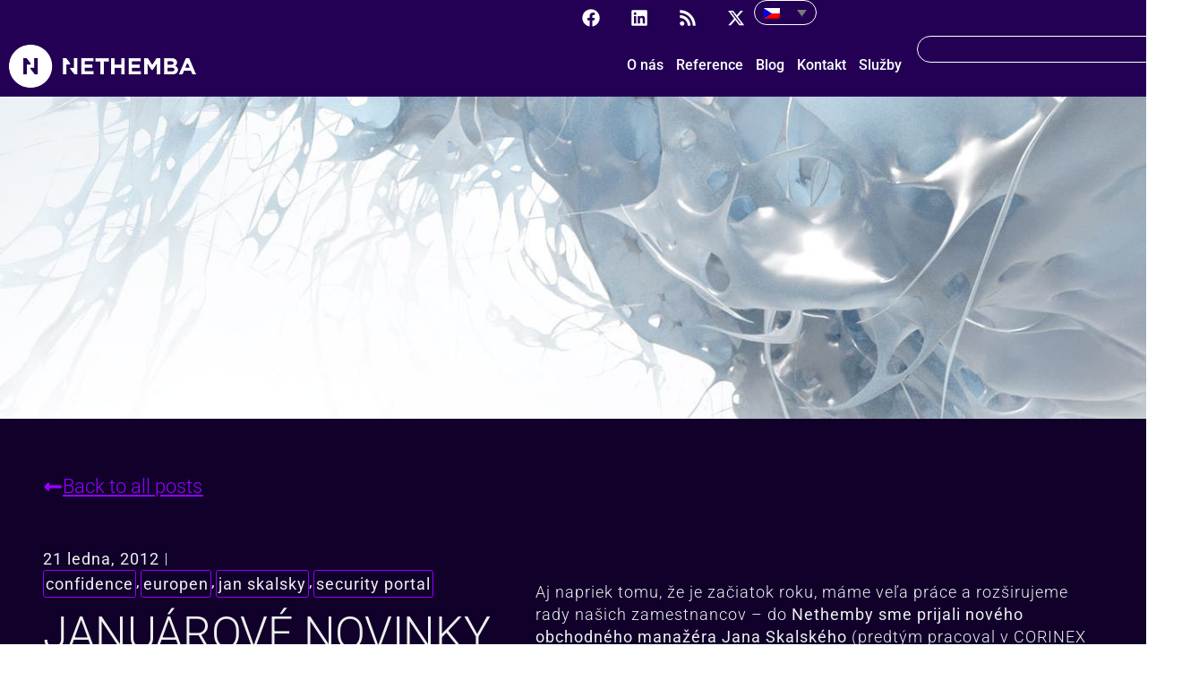

--- FILE ---
content_type: text/html; charset=UTF-8
request_url: https://nethemba.com/cs/januarove-novinky-v-nethembe/
body_size: 26963
content:
<!doctype html>
<html lang="cs-CZ">
<head>
	<meta charset="UTF-8">
	<meta name="viewport" content="width=device-width, initial-scale=1">
	<link rel="profile" href="https://gmpg.org/xfn/11">
	<meta name='robots' content='index, follow, max-image-preview:large, max-snippet:-1, max-video-preview:-1' />
<link rel="alternate" hreflang="en-us" href="https://nethemba.com/januarove-novinky-v-nethembe/" />
<link rel="alternate" hreflang="sk-sk" href="https://nethemba.com/sk/januarove-novinky-v-nethembe/" />
<link rel="alternate" hreflang="cs-cz" href="https://nethemba.com/cs/januarove-novinky-v-nethembe/" />
<link rel="alternate" hreflang="de-de" href="https://nethemba.com/de/januarove-novinky-v-nethembe/" />
<link rel="alternate" hreflang="x-default" href="https://nethemba.com/januarove-novinky-v-nethembe/" />

	<!-- This site is optimized with the Yoast SEO plugin v26.8 - https://yoast.com/product/yoast-seo-wordpress/ -->
	<title>Januárové novinky v Nethembe - Nethemba</title>
	<link rel="canonical" href="https://nethemba.com/cs/januarove-novinky-v-nethembe/" />
	<meta property="og:locale" content="cs_CZ" />
	<meta property="og:type" content="article" />
	<meta property="og:title" content="Januárové novinky v Nethembe - Nethemba" />
	<meta property="og:description" content="Aj napriek tomu, že je začiatok roku, máme veľa práce a rozširujeme rady našich zamestnancov &#8211; do Nethemby sme prijali nového obchodného manažéra Jana Skalského (predtým pracoval v CORINEX GROUP a.s. a A(RD) Bratislava a.s.), ktorý bude mať v Nethembe na starosti aktívny marketing a obchod. Aj tento rok sme aktívni na bezpečnostných konferenciách, bude [&hellip;]" />
	<meta property="og:url" content="https://nethemba.com/cs/januarove-novinky-v-nethembe/" />
	<meta property="og:site_name" content="Nethemba" />
	<meta property="article:publisher" content="https://www.facebook.com/nethemba" />
	<meta property="article:published_time" content="2012-01-21T23:12:16+00:00" />
	<meta name="author" content="Pavol Lupták" />
	<meta name="twitter:card" content="summary_large_image" />
	<meta name="twitter:creator" content="@nethemba" />
	<meta name="twitter:site" content="@nethemba" />
	<meta name="twitter:label1" content="Napsal(a)" />
	<meta name="twitter:data1" content="Pavol Lupták" />
	<meta name="twitter:label2" content="Odhadovaná doba čtení" />
	<meta name="twitter:data2" content="1 minuta" />
	<script type="application/ld+json" class="yoast-schema-graph">{"@context":"https://schema.org","@graph":[{"@type":"Article","@id":"https://nethemba.com/cs/januarove-novinky-v-nethembe/#article","isPartOf":{"@id":"https://nethemba.com/cs/januarove-novinky-v-nethembe/"},"author":{"name":"Pavol Lupták","@id":"https://nethemba.com/de/#/schema/person/5f4ba68c8e1a2013d30e0804245b8234"},"headline":"Januárové novinky v Nethembe","datePublished":"2012-01-21T23:12:16+00:00","mainEntityOfPage":{"@id":"https://nethemba.com/cs/januarove-novinky-v-nethembe/"},"wordCount":163,"commentCount":0,"keywords":["confidence","europen","jan skalsky","security portal"],"articleSection":["Uncategorized @cs"],"inLanguage":"cs","potentialAction":[{"@type":"CommentAction","name":"Comment","target":["https://nethemba.com/cs/januarove-novinky-v-nethembe/#respond"]}]},{"@type":"WebPage","@id":"https://nethemba.com/cs/januarove-novinky-v-nethembe/","url":"https://nethemba.com/cs/januarove-novinky-v-nethembe/","name":"Januárové novinky v Nethembe - Nethemba","isPartOf":{"@id":"https://nethemba.com/de/#website"},"datePublished":"2012-01-21T23:12:16+00:00","author":{"@id":"https://nethemba.com/de/#/schema/person/5f4ba68c8e1a2013d30e0804245b8234"},"breadcrumb":{"@id":"https://nethemba.com/cs/januarove-novinky-v-nethembe/#breadcrumb"},"inLanguage":"cs","potentialAction":[{"@type":"ReadAction","target":["https://nethemba.com/cs/januarove-novinky-v-nethembe/"]}]},{"@type":"BreadcrumbList","@id":"https://nethemba.com/cs/januarove-novinky-v-nethembe/#breadcrumb","itemListElement":[{"@type":"ListItem","position":1,"name":"Home","item":"https://nethemba.com/cs/"},{"@type":"ListItem","position":2,"name":"Januárové novinky v Nethembe"}]},{"@type":"WebSite","@id":"https://nethemba.com/de/#website","url":"https://nethemba.com/de/","name":"Nethemba","description":"We care about your security","potentialAction":[{"@type":"SearchAction","target":{"@type":"EntryPoint","urlTemplate":"https://nethemba.com/de/?s={search_term_string}"},"query-input":{"@type":"PropertyValueSpecification","valueRequired":true,"valueName":"search_term_string"}}],"inLanguage":"cs"},{"@type":"Person","@id":"https://nethemba.com/de/#/schema/person/5f4ba68c8e1a2013d30e0804245b8234","name":"Pavol Lupták","image":{"@type":"ImageObject","inLanguage":"cs","@id":"https://nethemba.com/de/#/schema/person/image/","url":"https://secure.gravatar.com/avatar/978b23022518d076eaa243b375d2e0272af4f00dd502ce79cc357276d9bc2495?s=96&d=mm&r=g","contentUrl":"https://secure.gravatar.com/avatar/978b23022518d076eaa243b375d2e0272af4f00dd502ce79cc357276d9bc2495?s=96&d=mm&r=g","caption":"Pavol Lupták"},"sameAs":["https://www.nethemba.com/"],"url":"https://nethemba.com/cs/author/nethemba-admin/"}]}</script>
	<!-- / Yoast SEO plugin. -->


<link rel="alternate" type="application/rss+xml" title="Nethemba &raquo; RSS zdroj" href="https://nethemba.com/cs/feed/" />
<link rel="alternate" type="application/rss+xml" title="Nethemba &raquo; RSS komentářů" href="https://nethemba.com/cs/comments/feed/" />
<link rel="alternate" type="application/rss+xml" title="Nethemba &raquo; RSS komentářů pro Januárové novinky v Nethembe" href="https://nethemba.com/cs/januarove-novinky-v-nethembe/feed/" />
<link rel="alternate" title="oEmbed (JSON)" type="application/json+oembed" href="https://nethemba.com/cs/wp-json/oembed/1.0/embed?url=https%3A%2F%2Fnethemba.com%2Fcs%2Fjanuarove-novinky-v-nethembe%2F" />
<link rel="alternate" title="oEmbed (XML)" type="text/xml+oembed" href="https://nethemba.com/cs/wp-json/oembed/1.0/embed?url=https%3A%2F%2Fnethemba.com%2Fcs%2Fjanuarove-novinky-v-nethembe%2F&#038;format=xml" />
		<!-- This site uses the Google Analytics by MonsterInsights plugin v9.11.1 - Using Analytics tracking - https://www.monsterinsights.com/ -->
							<script src="//www.googletagmanager.com/gtag/js?id=G-S3EZYSE1MX"  data-cfasync="false" data-wpfc-render="false" async></script>
			<script data-cfasync="false" data-wpfc-render="false">
				var mi_version = '9.11.1';
				var mi_track_user = true;
				var mi_no_track_reason = '';
								var MonsterInsightsDefaultLocations = {"page_location":"https:\/\/nethemba.com\/cs\/januarove-novinky-v-nethembe\/"};
								if ( typeof MonsterInsightsPrivacyGuardFilter === 'function' ) {
					var MonsterInsightsLocations = (typeof MonsterInsightsExcludeQuery === 'object') ? MonsterInsightsPrivacyGuardFilter( MonsterInsightsExcludeQuery ) : MonsterInsightsPrivacyGuardFilter( MonsterInsightsDefaultLocations );
				} else {
					var MonsterInsightsLocations = (typeof MonsterInsightsExcludeQuery === 'object') ? MonsterInsightsExcludeQuery : MonsterInsightsDefaultLocations;
				}

								var disableStrs = [
										'ga-disable-G-S3EZYSE1MX',
									];

				/* Function to detect opted out users */
				function __gtagTrackerIsOptedOut() {
					for (var index = 0; index < disableStrs.length; index++) {
						if (document.cookie.indexOf(disableStrs[index] + '=true') > -1) {
							return true;
						}
					}

					return false;
				}

				/* Disable tracking if the opt-out cookie exists. */
				if (__gtagTrackerIsOptedOut()) {
					for (var index = 0; index < disableStrs.length; index++) {
						window[disableStrs[index]] = true;
					}
				}

				/* Opt-out function */
				function __gtagTrackerOptout() {
					for (var index = 0; index < disableStrs.length; index++) {
						document.cookie = disableStrs[index] + '=true; expires=Thu, 31 Dec 2099 23:59:59 UTC; path=/';
						window[disableStrs[index]] = true;
					}
				}

				if ('undefined' === typeof gaOptout) {
					function gaOptout() {
						__gtagTrackerOptout();
					}
				}
								window.dataLayer = window.dataLayer || [];

				window.MonsterInsightsDualTracker = {
					helpers: {},
					trackers: {},
				};
				if (mi_track_user) {
					function __gtagDataLayer() {
						dataLayer.push(arguments);
					}

					function __gtagTracker(type, name, parameters) {
						if (!parameters) {
							parameters = {};
						}

						if (parameters.send_to) {
							__gtagDataLayer.apply(null, arguments);
							return;
						}

						if (type === 'event') {
														parameters.send_to = monsterinsights_frontend.v4_id;
							var hookName = name;
							if (typeof parameters['event_category'] !== 'undefined') {
								hookName = parameters['event_category'] + ':' + name;
							}

							if (typeof MonsterInsightsDualTracker.trackers[hookName] !== 'undefined') {
								MonsterInsightsDualTracker.trackers[hookName](parameters);
							} else {
								__gtagDataLayer('event', name, parameters);
							}
							
						} else {
							__gtagDataLayer.apply(null, arguments);
						}
					}

					__gtagTracker('js', new Date());
					__gtagTracker('set', {
						'developer_id.dZGIzZG': true,
											});
					if ( MonsterInsightsLocations.page_location ) {
						__gtagTracker('set', MonsterInsightsLocations);
					}
										__gtagTracker('config', 'G-S3EZYSE1MX', {"forceSSL":"true","link_attribution":"true"} );
										window.gtag = __gtagTracker;										(function () {
						/* https://developers.google.com/analytics/devguides/collection/analyticsjs/ */
						/* ga and __gaTracker compatibility shim. */
						var noopfn = function () {
							return null;
						};
						var newtracker = function () {
							return new Tracker();
						};
						var Tracker = function () {
							return null;
						};
						var p = Tracker.prototype;
						p.get = noopfn;
						p.set = noopfn;
						p.send = function () {
							var args = Array.prototype.slice.call(arguments);
							args.unshift('send');
							__gaTracker.apply(null, args);
						};
						var __gaTracker = function () {
							var len = arguments.length;
							if (len === 0) {
								return;
							}
							var f = arguments[len - 1];
							if (typeof f !== 'object' || f === null || typeof f.hitCallback !== 'function') {
								if ('send' === arguments[0]) {
									var hitConverted, hitObject = false, action;
									if ('event' === arguments[1]) {
										if ('undefined' !== typeof arguments[3]) {
											hitObject = {
												'eventAction': arguments[3],
												'eventCategory': arguments[2],
												'eventLabel': arguments[4],
												'value': arguments[5] ? arguments[5] : 1,
											}
										}
									}
									if ('pageview' === arguments[1]) {
										if ('undefined' !== typeof arguments[2]) {
											hitObject = {
												'eventAction': 'page_view',
												'page_path': arguments[2],
											}
										}
									}
									if (typeof arguments[2] === 'object') {
										hitObject = arguments[2];
									}
									if (typeof arguments[5] === 'object') {
										Object.assign(hitObject, arguments[5]);
									}
									if ('undefined' !== typeof arguments[1].hitType) {
										hitObject = arguments[1];
										if ('pageview' === hitObject.hitType) {
											hitObject.eventAction = 'page_view';
										}
									}
									if (hitObject) {
										action = 'timing' === arguments[1].hitType ? 'timing_complete' : hitObject.eventAction;
										hitConverted = mapArgs(hitObject);
										__gtagTracker('event', action, hitConverted);
									}
								}
								return;
							}

							function mapArgs(args) {
								var arg, hit = {};
								var gaMap = {
									'eventCategory': 'event_category',
									'eventAction': 'event_action',
									'eventLabel': 'event_label',
									'eventValue': 'event_value',
									'nonInteraction': 'non_interaction',
									'timingCategory': 'event_category',
									'timingVar': 'name',
									'timingValue': 'value',
									'timingLabel': 'event_label',
									'page': 'page_path',
									'location': 'page_location',
									'title': 'page_title',
									'referrer' : 'page_referrer',
								};
								for (arg in args) {
																		if (!(!args.hasOwnProperty(arg) || !gaMap.hasOwnProperty(arg))) {
										hit[gaMap[arg]] = args[arg];
									} else {
										hit[arg] = args[arg];
									}
								}
								return hit;
							}

							try {
								f.hitCallback();
							} catch (ex) {
							}
						};
						__gaTracker.create = newtracker;
						__gaTracker.getByName = newtracker;
						__gaTracker.getAll = function () {
							return [];
						};
						__gaTracker.remove = noopfn;
						__gaTracker.loaded = true;
						window['__gaTracker'] = __gaTracker;
					})();
									} else {
										console.log("");
					(function () {
						function __gtagTracker() {
							return null;
						}

						window['__gtagTracker'] = __gtagTracker;
						window['gtag'] = __gtagTracker;
					})();
									}
			</script>
							<!-- / Google Analytics by MonsterInsights -->
		<style id='wp-img-auto-sizes-contain-inline-css'>
img:is([sizes=auto i],[sizes^="auto," i]){contain-intrinsic-size:3000px 1500px}
/*# sourceURL=wp-img-auto-sizes-contain-inline-css */
</style>

<style id='wp-emoji-styles-inline-css'>

	img.wp-smiley, img.emoji {
		display: inline !important;
		border: none !important;
		box-shadow: none !important;
		height: 1em !important;
		width: 1em !important;
		margin: 0 0.07em !important;
		vertical-align: -0.1em !important;
		background: none !important;
		padding: 0 !important;
	}
/*# sourceURL=wp-emoji-styles-inline-css */
</style>
<link rel='stylesheet' id='wp-block-library-css' href='https://nethemba.com/wp-includes/css/dist/block-library/style.min.css?ver=6.9' media='all' />
<style id='global-styles-inline-css'>
:root{--wp--preset--aspect-ratio--square: 1;--wp--preset--aspect-ratio--4-3: 4/3;--wp--preset--aspect-ratio--3-4: 3/4;--wp--preset--aspect-ratio--3-2: 3/2;--wp--preset--aspect-ratio--2-3: 2/3;--wp--preset--aspect-ratio--16-9: 16/9;--wp--preset--aspect-ratio--9-16: 9/16;--wp--preset--color--black: #000000;--wp--preset--color--cyan-bluish-gray: #abb8c3;--wp--preset--color--white: #ffffff;--wp--preset--color--pale-pink: #f78da7;--wp--preset--color--vivid-red: #cf2e2e;--wp--preset--color--luminous-vivid-orange: #ff6900;--wp--preset--color--luminous-vivid-amber: #fcb900;--wp--preset--color--light-green-cyan: #7bdcb5;--wp--preset--color--vivid-green-cyan: #00d084;--wp--preset--color--pale-cyan-blue: #8ed1fc;--wp--preset--color--vivid-cyan-blue: #0693e3;--wp--preset--color--vivid-purple: #9b51e0;--wp--preset--gradient--vivid-cyan-blue-to-vivid-purple: linear-gradient(135deg,rgb(6,147,227) 0%,rgb(155,81,224) 100%);--wp--preset--gradient--light-green-cyan-to-vivid-green-cyan: linear-gradient(135deg,rgb(122,220,180) 0%,rgb(0,208,130) 100%);--wp--preset--gradient--luminous-vivid-amber-to-luminous-vivid-orange: linear-gradient(135deg,rgb(252,185,0) 0%,rgb(255,105,0) 100%);--wp--preset--gradient--luminous-vivid-orange-to-vivid-red: linear-gradient(135deg,rgb(255,105,0) 0%,rgb(207,46,46) 100%);--wp--preset--gradient--very-light-gray-to-cyan-bluish-gray: linear-gradient(135deg,rgb(238,238,238) 0%,rgb(169,184,195) 100%);--wp--preset--gradient--cool-to-warm-spectrum: linear-gradient(135deg,rgb(74,234,220) 0%,rgb(151,120,209) 20%,rgb(207,42,186) 40%,rgb(238,44,130) 60%,rgb(251,105,98) 80%,rgb(254,248,76) 100%);--wp--preset--gradient--blush-light-purple: linear-gradient(135deg,rgb(255,206,236) 0%,rgb(152,150,240) 100%);--wp--preset--gradient--blush-bordeaux: linear-gradient(135deg,rgb(254,205,165) 0%,rgb(254,45,45) 50%,rgb(107,0,62) 100%);--wp--preset--gradient--luminous-dusk: linear-gradient(135deg,rgb(255,203,112) 0%,rgb(199,81,192) 50%,rgb(65,88,208) 100%);--wp--preset--gradient--pale-ocean: linear-gradient(135deg,rgb(255,245,203) 0%,rgb(182,227,212) 50%,rgb(51,167,181) 100%);--wp--preset--gradient--electric-grass: linear-gradient(135deg,rgb(202,248,128) 0%,rgb(113,206,126) 100%);--wp--preset--gradient--midnight: linear-gradient(135deg,rgb(2,3,129) 0%,rgb(40,116,252) 100%);--wp--preset--font-size--small: 13px;--wp--preset--font-size--medium: 20px;--wp--preset--font-size--large: 36px;--wp--preset--font-size--x-large: 42px;--wp--preset--spacing--20: 0.44rem;--wp--preset--spacing--30: 0.67rem;--wp--preset--spacing--40: 1rem;--wp--preset--spacing--50: 1.5rem;--wp--preset--spacing--60: 2.25rem;--wp--preset--spacing--70: 3.38rem;--wp--preset--spacing--80: 5.06rem;--wp--preset--shadow--natural: 6px 6px 9px rgba(0, 0, 0, 0.2);--wp--preset--shadow--deep: 12px 12px 50px rgba(0, 0, 0, 0.4);--wp--preset--shadow--sharp: 6px 6px 0px rgba(0, 0, 0, 0.2);--wp--preset--shadow--outlined: 6px 6px 0px -3px rgb(255, 255, 255), 6px 6px rgb(0, 0, 0);--wp--preset--shadow--crisp: 6px 6px 0px rgb(0, 0, 0);}:root { --wp--style--global--content-size: 800px;--wp--style--global--wide-size: 1200px; }:where(body) { margin: 0; }.wp-site-blocks > .alignleft { float: left; margin-right: 2em; }.wp-site-blocks > .alignright { float: right; margin-left: 2em; }.wp-site-blocks > .aligncenter { justify-content: center; margin-left: auto; margin-right: auto; }:where(.wp-site-blocks) > * { margin-block-start: 24px; margin-block-end: 0; }:where(.wp-site-blocks) > :first-child { margin-block-start: 0; }:where(.wp-site-blocks) > :last-child { margin-block-end: 0; }:root { --wp--style--block-gap: 24px; }:root :where(.is-layout-flow) > :first-child{margin-block-start: 0;}:root :where(.is-layout-flow) > :last-child{margin-block-end: 0;}:root :where(.is-layout-flow) > *{margin-block-start: 24px;margin-block-end: 0;}:root :where(.is-layout-constrained) > :first-child{margin-block-start: 0;}:root :where(.is-layout-constrained) > :last-child{margin-block-end: 0;}:root :where(.is-layout-constrained) > *{margin-block-start: 24px;margin-block-end: 0;}:root :where(.is-layout-flex){gap: 24px;}:root :where(.is-layout-grid){gap: 24px;}.is-layout-flow > .alignleft{float: left;margin-inline-start: 0;margin-inline-end: 2em;}.is-layout-flow > .alignright{float: right;margin-inline-start: 2em;margin-inline-end: 0;}.is-layout-flow > .aligncenter{margin-left: auto !important;margin-right: auto !important;}.is-layout-constrained > .alignleft{float: left;margin-inline-start: 0;margin-inline-end: 2em;}.is-layout-constrained > .alignright{float: right;margin-inline-start: 2em;margin-inline-end: 0;}.is-layout-constrained > .aligncenter{margin-left: auto !important;margin-right: auto !important;}.is-layout-constrained > :where(:not(.alignleft):not(.alignright):not(.alignfull)){max-width: var(--wp--style--global--content-size);margin-left: auto !important;margin-right: auto !important;}.is-layout-constrained > .alignwide{max-width: var(--wp--style--global--wide-size);}body .is-layout-flex{display: flex;}.is-layout-flex{flex-wrap: wrap;align-items: center;}.is-layout-flex > :is(*, div){margin: 0;}body .is-layout-grid{display: grid;}.is-layout-grid > :is(*, div){margin: 0;}body{padding-top: 0px;padding-right: 0px;padding-bottom: 0px;padding-left: 0px;}a:where(:not(.wp-element-button)){text-decoration: underline;}:root :where(.wp-element-button, .wp-block-button__link){background-color: #32373c;border-width: 0;color: #fff;font-family: inherit;font-size: inherit;font-style: inherit;font-weight: inherit;letter-spacing: inherit;line-height: inherit;padding-top: calc(0.667em + 2px);padding-right: calc(1.333em + 2px);padding-bottom: calc(0.667em + 2px);padding-left: calc(1.333em + 2px);text-decoration: none;text-transform: inherit;}.has-black-color{color: var(--wp--preset--color--black) !important;}.has-cyan-bluish-gray-color{color: var(--wp--preset--color--cyan-bluish-gray) !important;}.has-white-color{color: var(--wp--preset--color--white) !important;}.has-pale-pink-color{color: var(--wp--preset--color--pale-pink) !important;}.has-vivid-red-color{color: var(--wp--preset--color--vivid-red) !important;}.has-luminous-vivid-orange-color{color: var(--wp--preset--color--luminous-vivid-orange) !important;}.has-luminous-vivid-amber-color{color: var(--wp--preset--color--luminous-vivid-amber) !important;}.has-light-green-cyan-color{color: var(--wp--preset--color--light-green-cyan) !important;}.has-vivid-green-cyan-color{color: var(--wp--preset--color--vivid-green-cyan) !important;}.has-pale-cyan-blue-color{color: var(--wp--preset--color--pale-cyan-blue) !important;}.has-vivid-cyan-blue-color{color: var(--wp--preset--color--vivid-cyan-blue) !important;}.has-vivid-purple-color{color: var(--wp--preset--color--vivid-purple) !important;}.has-black-background-color{background-color: var(--wp--preset--color--black) !important;}.has-cyan-bluish-gray-background-color{background-color: var(--wp--preset--color--cyan-bluish-gray) !important;}.has-white-background-color{background-color: var(--wp--preset--color--white) !important;}.has-pale-pink-background-color{background-color: var(--wp--preset--color--pale-pink) !important;}.has-vivid-red-background-color{background-color: var(--wp--preset--color--vivid-red) !important;}.has-luminous-vivid-orange-background-color{background-color: var(--wp--preset--color--luminous-vivid-orange) !important;}.has-luminous-vivid-amber-background-color{background-color: var(--wp--preset--color--luminous-vivid-amber) !important;}.has-light-green-cyan-background-color{background-color: var(--wp--preset--color--light-green-cyan) !important;}.has-vivid-green-cyan-background-color{background-color: var(--wp--preset--color--vivid-green-cyan) !important;}.has-pale-cyan-blue-background-color{background-color: var(--wp--preset--color--pale-cyan-blue) !important;}.has-vivid-cyan-blue-background-color{background-color: var(--wp--preset--color--vivid-cyan-blue) !important;}.has-vivid-purple-background-color{background-color: var(--wp--preset--color--vivid-purple) !important;}.has-black-border-color{border-color: var(--wp--preset--color--black) !important;}.has-cyan-bluish-gray-border-color{border-color: var(--wp--preset--color--cyan-bluish-gray) !important;}.has-white-border-color{border-color: var(--wp--preset--color--white) !important;}.has-pale-pink-border-color{border-color: var(--wp--preset--color--pale-pink) !important;}.has-vivid-red-border-color{border-color: var(--wp--preset--color--vivid-red) !important;}.has-luminous-vivid-orange-border-color{border-color: var(--wp--preset--color--luminous-vivid-orange) !important;}.has-luminous-vivid-amber-border-color{border-color: var(--wp--preset--color--luminous-vivid-amber) !important;}.has-light-green-cyan-border-color{border-color: var(--wp--preset--color--light-green-cyan) !important;}.has-vivid-green-cyan-border-color{border-color: var(--wp--preset--color--vivid-green-cyan) !important;}.has-pale-cyan-blue-border-color{border-color: var(--wp--preset--color--pale-cyan-blue) !important;}.has-vivid-cyan-blue-border-color{border-color: var(--wp--preset--color--vivid-cyan-blue) !important;}.has-vivid-purple-border-color{border-color: var(--wp--preset--color--vivid-purple) !important;}.has-vivid-cyan-blue-to-vivid-purple-gradient-background{background: var(--wp--preset--gradient--vivid-cyan-blue-to-vivid-purple) !important;}.has-light-green-cyan-to-vivid-green-cyan-gradient-background{background: var(--wp--preset--gradient--light-green-cyan-to-vivid-green-cyan) !important;}.has-luminous-vivid-amber-to-luminous-vivid-orange-gradient-background{background: var(--wp--preset--gradient--luminous-vivid-amber-to-luminous-vivid-orange) !important;}.has-luminous-vivid-orange-to-vivid-red-gradient-background{background: var(--wp--preset--gradient--luminous-vivid-orange-to-vivid-red) !important;}.has-very-light-gray-to-cyan-bluish-gray-gradient-background{background: var(--wp--preset--gradient--very-light-gray-to-cyan-bluish-gray) !important;}.has-cool-to-warm-spectrum-gradient-background{background: var(--wp--preset--gradient--cool-to-warm-spectrum) !important;}.has-blush-light-purple-gradient-background{background: var(--wp--preset--gradient--blush-light-purple) !important;}.has-blush-bordeaux-gradient-background{background: var(--wp--preset--gradient--blush-bordeaux) !important;}.has-luminous-dusk-gradient-background{background: var(--wp--preset--gradient--luminous-dusk) !important;}.has-pale-ocean-gradient-background{background: var(--wp--preset--gradient--pale-ocean) !important;}.has-electric-grass-gradient-background{background: var(--wp--preset--gradient--electric-grass) !important;}.has-midnight-gradient-background{background: var(--wp--preset--gradient--midnight) !important;}.has-small-font-size{font-size: var(--wp--preset--font-size--small) !important;}.has-medium-font-size{font-size: var(--wp--preset--font-size--medium) !important;}.has-large-font-size{font-size: var(--wp--preset--font-size--large) !important;}.has-x-large-font-size{font-size: var(--wp--preset--font-size--x-large) !important;}
:root :where(.wp-block-pullquote){font-size: 1.5em;line-height: 1.6;}
/*# sourceURL=global-styles-inline-css */
</style>
<link rel='stylesheet' id='contact-form-7-css' href='https://nethemba.com/wp-content/plugins/contact-form-7/includes/css/styles.css?ver=6.1.4' media='all' />
<link rel='stylesheet' id='osm-map-css-css' href='https://nethemba.com/wp-content/plugins/osm/css/osm_map.css?ver=6.9' media='all' />
<link rel='stylesheet' id='osm-ol3-css-css' href='https://nethemba.com/wp-content/plugins/osm/js/OL/10.4.0/ol.css?ver=6.9' media='all' />
<link rel='stylesheet' id='osm-ol3-ext-css-css' href='https://nethemba.com/wp-content/plugins/osm/css/osm_map_v3.css?ver=6.9' media='all' />
<link rel='stylesheet' id='wpml-legacy-dropdown-0-css' href='https://nethemba.com/wp-content/plugins/sitepress-multilingual-cms/templates/language-switchers/legacy-dropdown/style.min.css?ver=1' media='all' />
<style id='wpml-legacy-dropdown-0-inline-css'>
.wpml-ls-statics-shortcode_actions{background-color:#ffffff;}.wpml-ls-statics-shortcode_actions, .wpml-ls-statics-shortcode_actions .wpml-ls-sub-menu, .wpml-ls-statics-shortcode_actions a {border-color:#cdcdcd;}.wpml-ls-statics-shortcode_actions a, .wpml-ls-statics-shortcode_actions .wpml-ls-sub-menu a, .wpml-ls-statics-shortcode_actions .wpml-ls-sub-menu a:link, .wpml-ls-statics-shortcode_actions li:not(.wpml-ls-current-language) .wpml-ls-link, .wpml-ls-statics-shortcode_actions li:not(.wpml-ls-current-language) .wpml-ls-link:link {color:#444444;background-color:#ffffff;}.wpml-ls-statics-shortcode_actions .wpml-ls-sub-menu a:hover,.wpml-ls-statics-shortcode_actions .wpml-ls-sub-menu a:focus, .wpml-ls-statics-shortcode_actions .wpml-ls-sub-menu a:link:hover, .wpml-ls-statics-shortcode_actions .wpml-ls-sub-menu a:link:focus {color:#000000;background-color:#eeeeee;}.wpml-ls-statics-shortcode_actions .wpml-ls-current-language > a {color:#444444;background-color:#ffffff;}.wpml-ls-statics-shortcode_actions .wpml-ls-current-language:hover>a, .wpml-ls-statics-shortcode_actions .wpml-ls-current-language>a:focus {color:#000000;background-color:#eeeeee;}
/*# sourceURL=wpml-legacy-dropdown-0-inline-css */
</style>
<link rel='stylesheet' id='ivory-search-styles-css' href='https://nethemba.com/wp-content/plugins/add-search-to-menu/public/css/ivory-search.min.css?ver=5.5.14' media='all' />
<link rel='stylesheet' id='hello-elementor-css' href='https://nethemba.com/wp-content/themes/hello-elementor/assets/css/reset.css?ver=3.4.5' media='all' />
<link rel='stylesheet' id='hello-elementor-theme-style-css' href='https://nethemba.com/wp-content/themes/hello-elementor/assets/css/theme.css?ver=3.4.5' media='all' />
<link rel='stylesheet' id='hello-elementor-header-footer-css' href='https://nethemba.com/wp-content/themes/hello-elementor/assets/css/header-footer.css?ver=3.4.5' media='all' />
<link rel='stylesheet' id='elementor-frontend-css' href='https://nethemba.com/wp-content/plugins/elementor/assets/css/frontend.min.css?ver=3.34.3' media='all' />
<style id='elementor-frontend-inline-css'>
.elementor-kit-6818{--e-global-color-primary:#0E002C;--e-global-color-secondary:#54595F;--e-global-color-text:#7A7A7A;--e-global-color-accent:#9500FF;--e-global-typography-primary-font-family:"Roboto";--e-global-typography-primary-font-weight:600;--e-global-typography-secondary-font-family:"Roboto Slab";--e-global-typography-secondary-font-weight:400;--e-global-typography-text-font-family:"Roboto";--e-global-typography-text-font-weight:400;--e-global-typography-accent-font-family:"Roboto";--e-global-typography-accent-font-weight:500;font-family:"Lato", Sans-serif;}.elementor-kit-6818 e-page-transition{background-color:#FFBC7D;}.elementor-kit-6818 h1{font-family:"Roboto", Sans-serif;}.elementor-kit-6818 h2{font-family:"Roboto", Sans-serif;}.elementor-kit-6818 h3{font-family:"Roboto", Sans-serif;}.elementor-kit-6818 h4{font-family:"Roboto", Sans-serif;}.elementor-kit-6818 h5{font-family:"Roboto", Sans-serif;}.elementor-kit-6818 h6{font-family:"Roboto", Sans-serif;}.elementor-section.elementor-section-boxed > .elementor-container{max-width:1200px;}.e-con{--container-max-width:1200px;}.elementor-widget:not(:last-child){margin-block-end:20px;}.elementor-element{--widgets-spacing:20px 20px;--widgets-spacing-row:20px;--widgets-spacing-column:20px;}{}h1.entry-title{display:var(--page-title-display);}.site-header .site-branding{flex-direction:column;align-items:stretch;}.site-header{padding-inline-end:0px;padding-inline-start:0px;}.site-footer .site-branding{flex-direction:column;align-items:stretch;}@media(max-width:1024px){.elementor-section.elementor-section-boxed > .elementor-container{max-width:1024px;}.e-con{--container-max-width:1024px;}}@media(max-width:767px){.elementor-section.elementor-section-boxed > .elementor-container{max-width:767px;}.e-con{--container-max-width:767px;}}
.elementor-widget-container .eael-protected-content-message{font-family:var( --e-global-typography-secondary-font-family ), Sans-serif;font-weight:var( --e-global-typography-secondary-font-weight );}.elementor-widget-container .protected-content-error-msg{font-family:var( --e-global-typography-secondary-font-family ), Sans-serif;font-weight:var( --e-global-typography-secondary-font-weight );}.elementor-8561 .elementor-element.elementor-element-6bfba98d{--display:flex;--flex-direction:row;--container-widget-width:calc( ( 1 - var( --container-widget-flex-grow ) ) * 100% );--container-widget-height:100%;--container-widget-flex-grow:1;--container-widget-align-self:stretch;--flex-wrap-mobile:wrap;--justify-content:center;--align-items:center;--gap:0px 0px;--row-gap:0px;--column-gap:0px;--padding-top:0px;--padding-bottom:0px;--padding-left:0px;--padding-right:0px;}.elementor-8561 .elementor-element.elementor-element-6bfba98d:not(.elementor-motion-effects-element-type-background), .elementor-8561 .elementor-element.elementor-element-6bfba98d > .elementor-motion-effects-container > .elementor-motion-effects-layer{background-color:#240055;}.elementor-8561 .elementor-element.elementor-element-63ca5815{--display:flex;--flex-direction:row;--container-widget-width:calc( ( 1 - var( --container-widget-flex-grow ) ) * 100% );--container-widget-height:100%;--container-widget-flex-grow:1;--container-widget-align-self:stretch;--flex-wrap-mobile:wrap;--justify-content:flex-start;--align-items:center;--gap:0px 0px;--row-gap:0px;--column-gap:0px;}.elementor-8561 .elementor-element.elementor-element-4da5a414{--display:flex;--flex-direction:row;--container-widget-width:calc( ( 1 - var( --container-widget-flex-grow ) ) * 100% );--container-widget-height:100%;--container-widget-flex-grow:1;--container-widget-align-self:stretch;--flex-wrap-mobile:wrap;--justify-content:flex-end;--align-items:center;--gap:0px 0px;--row-gap:0px;--column-gap:0px;--margin-top:0px;--margin-bottom:0px;--margin-left:0px;--margin-right:0px;--padding-top:0px;--padding-bottom:0px;--padding-left:0px;--padding-right:0px;}.elementor-widget-social-icons .eael-protected-content-message{font-family:var( --e-global-typography-secondary-font-family ), Sans-serif;font-weight:var( --e-global-typography-secondary-font-weight );}.elementor-widget-social-icons .protected-content-error-msg{font-family:var( --e-global-typography-secondary-font-family ), Sans-serif;font-weight:var( --e-global-typography-secondary-font-weight );}.elementor-8561 .elementor-element.elementor-element-22c39245{--grid-template-columns:repeat(0, auto);--icon-size:20px;--grid-column-gap:10px;--grid-row-gap:0px;}.elementor-8561 .elementor-element.elementor-element-22c39245 .elementor-widget-container{text-align:left;}.elementor-8561 .elementor-element.elementor-element-22c39245 > .elementor-widget-container{margin:0% 0% 0% 0%;padding:0px 0px 0px 0px;}.elementor-8561 .elementor-element.elementor-element-22c39245 .elementor-social-icon{background-color:#FFFFFF00;}.elementor-8561 .elementor-element.elementor-element-22c39245 .elementor-social-icon i{color:#FFFFFF;}.elementor-8561 .elementor-element.elementor-element-22c39245 .elementor-social-icon svg{fill:#FFFFFF;}.elementor-widget-wpml-language-switcher .eael-protected-content-message{font-family:var( --e-global-typography-secondary-font-family ), Sans-serif;font-weight:var( --e-global-typography-secondary-font-weight );}.elementor-widget-wpml-language-switcher .protected-content-error-msg{font-family:var( --e-global-typography-secondary-font-family ), Sans-serif;font-weight:var( --e-global-typography-secondary-font-weight );}.elementor-widget-wpml-language-switcher .wpml-elementor-ls .wpml-ls-item .wpml-ls-link, 
					.elementor-widget-wpml-language-switcher .wpml-elementor-ls .wpml-ls-legacy-dropdown a{color:var( --e-global-color-text );}.elementor-widget-wpml-language-switcher .wpml-elementor-ls .wpml-ls-legacy-dropdown a:hover,
					.elementor-widget-wpml-language-switcher .wpml-elementor-ls .wpml-ls-legacy-dropdown a:focus,
					.elementor-widget-wpml-language-switcher .wpml-elementor-ls .wpml-ls-legacy-dropdown .wpml-ls-current-language:hover>a,
					.elementor-widget-wpml-language-switcher .wpml-elementor-ls .wpml-ls-item .wpml-ls-link:hover,
					.elementor-widget-wpml-language-switcher .wpml-elementor-ls .wpml-ls-item .wpml-ls-link.wpml-ls-link__active,
					.elementor-widget-wpml-language-switcher .wpml-elementor-ls .wpml-ls-item .wpml-ls-link.highlighted,
					.elementor-widget-wpml-language-switcher .wpml-elementor-ls .wpml-ls-item .wpml-ls-link:focus{color:var( --e-global-color-accent );}.elementor-widget-wpml-language-switcher .wpml-elementor-ls .wpml-ls-statics-post_translations{color:var( --e-global-color-text );}.elementor-8561 .elementor-element.elementor-element-65c4055{--display:flex;--flex-direction:row;--container-widget-width:initial;--container-widget-height:100%;--container-widget-flex-grow:1;--container-widget-align-self:stretch;--flex-wrap-mobile:wrap;--gap:0px 0px;--row-gap:0px;--column-gap:0px;--padding-top:0px;--padding-bottom:0px;--padding-left:0px;--padding-right:0px;}.elementor-8561 .elementor-element.elementor-element-65c4055:not(.elementor-motion-effects-element-type-background), .elementor-8561 .elementor-element.elementor-element-65c4055 > .elementor-motion-effects-container > .elementor-motion-effects-layer{background-color:#240055;}.elementor-8561 .elementor-element.elementor-element-72add635{--display:flex;--flex-direction:column;--container-widget-width:100%;--container-widget-height:initial;--container-widget-flex-grow:0;--container-widget-align-self:initial;--flex-wrap-mobile:wrap;--justify-content:center;}.elementor-widget-image .eael-protected-content-message{font-family:var( --e-global-typography-secondary-font-family ), Sans-serif;font-weight:var( --e-global-typography-secondary-font-weight );}.elementor-widget-image .protected-content-error-msg{font-family:var( --e-global-typography-secondary-font-family ), Sans-serif;font-weight:var( --e-global-typography-secondary-font-weight );}.elementor-widget-image .widget-image-caption{color:var( --e-global-color-text );font-family:var( --e-global-typography-text-font-family ), Sans-serif;font-weight:var( --e-global-typography-text-font-weight );}.elementor-8561 .elementor-element.elementor-element-70ef7df{text-align:start;}.elementor-8561 .elementor-element.elementor-element-1849e62b{--display:flex;--flex-direction:column;--container-widget-width:calc( ( 1 - var( --container-widget-flex-grow ) ) * 100% );--container-widget-height:initial;--container-widget-flex-grow:0;--container-widget-align-self:initial;--flex-wrap-mobile:wrap;--justify-content:center;--align-items:flex-end;}.elementor-widget-nav-menu .eael-protected-content-message{font-family:var( --e-global-typography-secondary-font-family ), Sans-serif;font-weight:var( --e-global-typography-secondary-font-weight );}.elementor-widget-nav-menu .protected-content-error-msg{font-family:var( --e-global-typography-secondary-font-family ), Sans-serif;font-weight:var( --e-global-typography-secondary-font-weight );}.elementor-widget-nav-menu .elementor-nav-menu .elementor-item{font-family:var( --e-global-typography-primary-font-family ), Sans-serif;font-weight:var( --e-global-typography-primary-font-weight );}.elementor-widget-nav-menu .elementor-nav-menu--main .elementor-item{color:var( --e-global-color-text );fill:var( --e-global-color-text );}.elementor-widget-nav-menu .elementor-nav-menu--main .elementor-item:hover,
					.elementor-widget-nav-menu .elementor-nav-menu--main .elementor-item.elementor-item-active,
					.elementor-widget-nav-menu .elementor-nav-menu--main .elementor-item.highlighted,
					.elementor-widget-nav-menu .elementor-nav-menu--main .elementor-item:focus{color:var( --e-global-color-accent );fill:var( --e-global-color-accent );}.elementor-widget-nav-menu .elementor-nav-menu--main:not(.e--pointer-framed) .elementor-item:before,
					.elementor-widget-nav-menu .elementor-nav-menu--main:not(.e--pointer-framed) .elementor-item:after{background-color:var( --e-global-color-accent );}.elementor-widget-nav-menu .e--pointer-framed .elementor-item:before,
					.elementor-widget-nav-menu .e--pointer-framed .elementor-item:after{border-color:var( --e-global-color-accent );}.elementor-widget-nav-menu{--e-nav-menu-divider-color:var( --e-global-color-text );}.elementor-widget-nav-menu .elementor-nav-menu--dropdown .elementor-item, .elementor-widget-nav-menu .elementor-nav-menu--dropdown  .elementor-sub-item{font-family:var( --e-global-typography-accent-font-family ), Sans-serif;font-weight:var( --e-global-typography-accent-font-weight );}.elementor-8561 .elementor-element.elementor-element-a22c109 .elementor-menu-toggle{margin-left:auto;}.elementor-8561 .elementor-element.elementor-element-a22c109 .elementor-nav-menu .elementor-item{font-family:"Lato", Sans-serif;font-size:16px;font-weight:500;}.elementor-8561 .elementor-element.elementor-element-a22c109 .elementor-nav-menu--main .elementor-item{color:#FFFFFF;fill:#FFFFFF;padding-left:7px;padding-right:7px;}.elementor-8561 .elementor-element.elementor-element-a22c109 .elementor-nav-menu--main .elementor-item:hover,
					.elementor-8561 .elementor-element.elementor-element-a22c109 .elementor-nav-menu--main .elementor-item.elementor-item-active,
					.elementor-8561 .elementor-element.elementor-element-a22c109 .elementor-nav-menu--main .elementor-item.highlighted,
					.elementor-8561 .elementor-element.elementor-element-a22c109 .elementor-nav-menu--main .elementor-item:focus{color:#AF72F1;fill:#AF72F1;}.elementor-8561 .elementor-element.elementor-element-a22c109 .elementor-nav-menu--dropdown a:hover,
					.elementor-8561 .elementor-element.elementor-element-a22c109 .elementor-nav-menu--dropdown a:focus,
					.elementor-8561 .elementor-element.elementor-element-a22c109 .elementor-nav-menu--dropdown a.elementor-item-active,
					.elementor-8561 .elementor-element.elementor-element-a22c109 .elementor-nav-menu--dropdown a.highlighted,
					.elementor-8561 .elementor-element.elementor-element-a22c109 .elementor-menu-toggle:hover,
					.elementor-8561 .elementor-element.elementor-element-a22c109 .elementor-menu-toggle:focus{color:#FFFFFF;}.elementor-8561 .elementor-element.elementor-element-a22c109 .elementor-nav-menu--dropdown a:hover,
					.elementor-8561 .elementor-element.elementor-element-a22c109 .elementor-nav-menu--dropdown a:focus,
					.elementor-8561 .elementor-element.elementor-element-a22c109 .elementor-nav-menu--dropdown a.elementor-item-active,
					.elementor-8561 .elementor-element.elementor-element-a22c109 .elementor-nav-menu--dropdown a.highlighted{background-color:#200051;}.elementor-8561 .elementor-element.elementor-element-a22c109 .elementor-nav-menu--dropdown a.elementor-item-active{color:#FFFFFF;background-color:#200051;}.elementor-8561 .elementor-element.elementor-element-a22c109 .elementor-nav-menu--dropdown .elementor-item, .elementor-8561 .elementor-element.elementor-element-a22c109 .elementor-nav-menu--dropdown  .elementor-sub-item{font-family:"Roboto", Sans-serif;font-weight:500;}.elementor-8561 .elementor-element.elementor-element-a22c109 .elementor-nav-menu--dropdown li:not(:last-child){border-style:solid;border-color:#250645;border-bottom-width:1px;}.elementor-8561 .elementor-element.elementor-element-a22c109 div.elementor-menu-toggle{color:#FFFFFF;}.elementor-8561 .elementor-element.elementor-element-a22c109 div.elementor-menu-toggle svg{fill:#FFFFFF;}.elementor-8561 .elementor-element.elementor-element-7f0dadb{--display:flex;--flex-direction:column;--container-widget-width:100%;--container-widget-height:initial;--container-widget-flex-grow:0;--container-widget-align-self:initial;--flex-wrap-mobile:wrap;--justify-content:center;--padding-top:0px;--padding-bottom:0px;--padding-left:0px;--padding-right:0px;}.elementor-widget-search .eael-protected-content-message{font-family:var( --e-global-typography-secondary-font-family ), Sans-serif;font-weight:var( --e-global-typography-secondary-font-weight );}.elementor-widget-search .protected-content-error-msg{font-family:var( --e-global-typography-secondary-font-family ), Sans-serif;font-weight:var( --e-global-typography-secondary-font-weight );}.elementor-widget-search{--e-search-input-color:var( --e-global-color-text );}.elementor-widget-search.e-focus{--e-search-input-color:var( --e-global-color-text );}.elementor-widget-search .elementor-pagination{font-family:var( --e-global-typography-primary-font-family ), Sans-serif;font-weight:var( --e-global-typography-primary-font-weight );}.elementor-8561 .elementor-element.elementor-element-2d7ab73c .e-search-input{background-color:#F3F3FB00;font-family:"Lato", Sans-serif;font-size:12px;font-weight:400;border-style:solid;border-color:#FFFFFF;border-radius:24px 24px 24px 24px;}.elementor-8561 .elementor-element.elementor-element-2d7ab73c{--e-search-placeholder-color:#C8C8E787;--e-search-input-color:#FFFFFF;--e-search-icon-label-color:#FFFFFF;--e-search-input-padding-block-start:7px;--e-search-input-padding-inline-start:7px;--e-search-input-padding-block-end:7px;--e-search-input-padding-inline-end:7px;--e-search-icon-label-size:14px;}.elementor-theme-builder-content-area{height:400px;}.elementor-location-header:before, .elementor-location-footer:before{content:"";display:table;clear:both;}@media(max-width:1024px){.elementor-8561 .elementor-element.elementor-element-1849e62b{--align-items:flex-end;--container-widget-width:calc( ( 1 - var( --container-widget-flex-grow ) ) * 100% );}}@media(min-width:768px){.elementor-8561 .elementor-element.elementor-element-6bfba98d{--content-width:1300px;}.elementor-8561 .elementor-element.elementor-element-63ca5815{--width:50%;}.elementor-8561 .elementor-element.elementor-element-4da5a414{--width:50%;}.elementor-8561 .elementor-element.elementor-element-65c4055{--content-width:1300px;}.elementor-8561 .elementor-element.elementor-element-72add635{--width:20%;}.elementor-8561 .elementor-element.elementor-element-1849e62b{--width:60%;}.elementor-8561 .elementor-element.elementor-element-7f0dadb{--width:20%;}}@media(max-width:767px){.elementor-8561 .elementor-element.elementor-element-63ca5815{--width:30%;}.elementor-8561 .elementor-element.elementor-element-4da5a414{--width:100%;--justify-content:center;--align-items:center;--container-widget-width:calc( ( 1 - var( --container-widget-flex-grow ) ) * 100% );--padding-top:5px;--padding-bottom:5px;--padding-left:0px;--padding-right:0px;}.elementor-8561 .elementor-element.elementor-element-4da5a414.e-con{--align-self:flex-start;}.elementor-8561 .elementor-element.elementor-element-22c39245 .elementor-widget-container{text-align:center;}.elementor-8561 .elementor-element.elementor-element-65c4055{--padding-top:0px;--padding-bottom:0px;--padding-left:10px;--padding-right:10px;}.elementor-8561 .elementor-element.elementor-element-72add635{--width:60%;}.elementor-8561 .elementor-element.elementor-element-1849e62b{--width:40%;}.elementor-8561 .elementor-element.elementor-element-7f0dadb{--margin-top:0px;--margin-bottom:0px;--margin-left:0px;--margin-right:0px;--padding-top:0px;--padding-bottom:0px;--padding-left:0px;--padding-right:0px;}}/* Start custom CSS for container, class: .elementor-element-6bfba98d */#top-bar{
    max-height: 85px;
    display: flex;
    align-items: center;
    padding-top: 0;
    
}/* End custom CSS */
/* Start custom CSS */#drop-lang{
    width:  70px!important;
}

a.js-wpml-ls-item-toggle.wpml-ls-item-toggle.lang_sel_sel.icl-cs {
    background-color: transparent;
    border-color: #fff;
    border-radius: 16px;
}

div#lang_sel {
    background-color: transparent !important;
}/* End custom CSS */
.elementor-widget-container .eael-protected-content-message{font-family:var( --e-global-typography-secondary-font-family ), Sans-serif;font-weight:var( --e-global-typography-secondary-font-weight );}.elementor-widget-container .protected-content-error-msg{font-family:var( --e-global-typography-secondary-font-family ), Sans-serif;font-weight:var( --e-global-typography-secondary-font-weight );}.elementor-8577 .elementor-element.elementor-element-61c7e9e{--display:flex;--flex-direction:row;--container-widget-width:initial;--container-widget-height:100%;--container-widget-flex-grow:1;--container-widget-align-self:stretch;--flex-wrap-mobile:wrap;--padding-top:50px;--padding-bottom:50px;--padding-left:0px;--padding-right:0px;}.elementor-8577 .elementor-element.elementor-element-61c7e9e:not(.elementor-motion-effects-element-type-background), .elementor-8577 .elementor-element.elementor-element-61c7e9e > .elementor-motion-effects-container > .elementor-motion-effects-layer{background-color:#0A001C;}.elementor-8577 .elementor-element.elementor-element-31672d18{--display:flex;}.elementor-widget-image .eael-protected-content-message{font-family:var( --e-global-typography-secondary-font-family ), Sans-serif;font-weight:var( --e-global-typography-secondary-font-weight );}.elementor-widget-image .protected-content-error-msg{font-family:var( --e-global-typography-secondary-font-family ), Sans-serif;font-weight:var( --e-global-typography-secondary-font-weight );}.elementor-widget-image .widget-image-caption{color:var( --e-global-color-text );font-family:var( --e-global-typography-text-font-family ), Sans-serif;font-weight:var( --e-global-typography-text-font-weight );}.elementor-8577 .elementor-element.elementor-element-22d37add{text-align:start;}.elementor-widget-heading .eael-protected-content-message{font-family:var( --e-global-typography-secondary-font-family ), Sans-serif;font-weight:var( --e-global-typography-secondary-font-weight );}.elementor-widget-heading .protected-content-error-msg{font-family:var( --e-global-typography-secondary-font-family ), Sans-serif;font-weight:var( --e-global-typography-secondary-font-weight );}.elementor-widget-heading .elementor-heading-title{font-family:var( --e-global-typography-primary-font-family ), Sans-serif;font-weight:var( --e-global-typography-primary-font-weight );color:var( --e-global-color-primary );}.elementor-8577 .elementor-element.elementor-element-1563c9c .elementor-heading-title{font-family:"Lato", Sans-serif;font-size:20px;font-weight:300;color:#FFFFFF;}.elementor-widget-social-icons .eael-protected-content-message{font-family:var( --e-global-typography-secondary-font-family ), Sans-serif;font-weight:var( --e-global-typography-secondary-font-weight );}.elementor-widget-social-icons .protected-content-error-msg{font-family:var( --e-global-typography-secondary-font-family ), Sans-serif;font-weight:var( --e-global-typography-secondary-font-weight );}.elementor-8577 .elementor-element.elementor-element-5aa2b2cb{--grid-template-columns:repeat(0, auto);--icon-size:20px;--grid-column-gap:10px;--grid-row-gap:0px;}.elementor-8577 .elementor-element.elementor-element-5aa2b2cb .elementor-widget-container{text-align:left;}.elementor-8577 .elementor-element.elementor-element-5aa2b2cb > .elementor-widget-container{margin:0px 0px 0px 0px;padding:0px 0px 0px 0px;}.elementor-8577 .elementor-element.elementor-element-5aa2b2cb .elementor-social-icon{background-color:#FFFFFF00;}.elementor-8577 .elementor-element.elementor-element-5aa2b2cb .elementor-social-icon i{color:#FFFFFF;}.elementor-8577 .elementor-element.elementor-element-5aa2b2cb .elementor-social-icon svg{fill:#FFFFFF;}.elementor-8577 .elementor-element.elementor-element-78068d49{--display:flex;}.elementor-8577 .elementor-element.elementor-element-1f47f86f .elementor-heading-title{font-family:"Lato", Sans-serif;font-size:20px;font-weight:600;color:#AF72F1;}.elementor-8577 .elementor-element.elementor-element-4de33f71 .elementor-heading-title{font-family:"Lato", Sans-serif;font-size:17px;font-weight:400;color:#FFFFFF;}.elementor-8577 .elementor-element.elementor-element-6a39c0f .elementor-heading-title{font-family:"Lato", Sans-serif;font-size:17px;font-weight:400;color:#FFFFFF;}.elementor-8577 .elementor-element.elementor-element-62b59298 .elementor-heading-title{font-family:"Lato", Sans-serif;font-size:17px;font-weight:400;color:#FFFFFF;}.elementor-8577 .elementor-element.elementor-element-53de74c8 .elementor-heading-title{font-family:"Lato", Sans-serif;font-size:17px;font-weight:400;color:#FFFFFF;}.elementor-8577 .elementor-element.elementor-element-371f86a2{--display:flex;}.elementor-8577 .elementor-element.elementor-element-5a684b94 .elementor-heading-title{font-family:"Lato", Sans-serif;font-size:20px;font-weight:600;color:#AF72F1;}.elementor-8577 .elementor-element.elementor-element-2ab4a3bb .elementor-heading-title{font-family:"Lato", Sans-serif;font-size:17px;font-weight:400;color:#FFFFFF;}.elementor-8577 .elementor-element.elementor-element-5af9e774 .elementor-heading-title{font-family:"Lato", Sans-serif;font-size:17px;font-weight:400;color:#FFFFFF;}.elementor-8577 .elementor-element.elementor-element-628097dd .elementor-heading-title{font-family:"Lato", Sans-serif;font-size:17px;font-weight:400;color:#FFFFFF;}.elementor-8577 .elementor-element.elementor-element-17d13de7 .elementor-heading-title{font-family:"Lato", Sans-serif;font-size:17px;font-weight:400;color:#FFFFFF;}.elementor-8577 .elementor-element.elementor-element-2e27c878{--display:flex;}.elementor-8577 .elementor-element.elementor-element-68315359 .elementor-heading-title{font-family:"Lato", Sans-serif;font-size:17px;font-weight:400;color:#AF72F1;}.elementor-8577 .elementor-element.elementor-element-4a184a53 .elementor-heading-title{font-family:"Lato", Sans-serif;font-size:17px;font-weight:400;color:#AF72F1;}.elementor-8577 .elementor-element.elementor-element-e797059 .elementor-heading-title{font-family:"Lato", Sans-serif;font-size:17px;font-weight:400;color:#AF72F1;}.elementor-8577 .elementor-element.elementor-element-3ddc0a97 .elementor-heading-title{font-family:"Lato", Sans-serif;font-size:17px;font-weight:400;color:#AF72F1;}.elementor-theme-builder-content-area{height:400px;}.elementor-location-header:before, .elementor-location-footer:before{content:"";display:table;clear:both;}@media(max-width:767px){.elementor-8577 .elementor-element.elementor-element-61c7e9e{--padding-top:30px;--padding-bottom:50px;--padding-left:20px;--padding-right:20px;}.elementor-8577 .elementor-element.elementor-element-22d37add.elementor-element{--align-self:center;}.elementor-8577 .elementor-element.elementor-element-22d37add{text-align:center;}.elementor-8577 .elementor-element.elementor-element-1563c9c{text-align:center;}.elementor-8577 .elementor-element.elementor-element-5aa2b2cb .elementor-widget-container{text-align:center;}}
.elementor-widget-container .eael-protected-content-message{font-family:var( --e-global-typography-secondary-font-family ), Sans-serif;font-weight:var( --e-global-typography-secondary-font-weight );}.elementor-widget-container .protected-content-error-msg{font-family:var( --e-global-typography-secondary-font-family ), Sans-serif;font-weight:var( --e-global-typography-secondary-font-weight );}.elementor-6820 .elementor-element.elementor-element-245d166e{--display:flex;--min-height:360px;--flex-direction:column;--container-widget-width:calc( ( 1 - var( --container-widget-flex-grow ) ) * 100% );--container-widget-height:initial;--container-widget-flex-grow:0;--container-widget-align-self:initial;--flex-wrap-mobile:wrap;--align-items:stretch;--gap:0px 0px;--row-gap:0px;--column-gap:0px;}.elementor-6820 .elementor-element.elementor-element-245d166e:not(.elementor-motion-effects-element-type-background), .elementor-6820 .elementor-element.elementor-element-245d166e > .elementor-motion-effects-container > .elementor-motion-effects-layer{background-position:center center;background-repeat:no-repeat;background-size:cover;}.elementor-6820 .elementor-element.elementor-element-5b03ee26{--display:flex;--flex-direction:row;--container-widget-width:calc( ( 1 - var( --container-widget-flex-grow ) ) * 100% );--container-widget-height:100%;--container-widget-flex-grow:1;--container-widget-align-self:stretch;--flex-wrap-mobile:wrap;--justify-content:space-between;--align-items:stretch;--gap:5% 5%;--row-gap:5%;--column-gap:5%;--margin-top:4%;--margin-bottom:0%;--margin-left:0%;--margin-right:0%;--padding-top:0%;--padding-bottom:0%;--padding-left:3%;--padding-right:3%;}.elementor-6820 .elementor-element.elementor-element-3c2ba3b{--display:flex;--flex-direction:column;--container-widget-width:100%;--container-widget-height:initial;--container-widget-flex-grow:0;--container-widget-align-self:initial;--flex-wrap-mobile:wrap;}.elementor-6820 .elementor-element.elementor-element-3c2ba3b.e-con{--flex-grow:1;--flex-shrink:0;}.elementor-widget-button .elementor-button{background-color:var( --e-global-color-accent );font-family:var( --e-global-typography-accent-font-family ), Sans-serif;font-weight:var( --e-global-typography-accent-font-weight );}.elementor-widget-button .eael-protected-content-message{font-family:var( --e-global-typography-secondary-font-family ), Sans-serif;font-weight:var( --e-global-typography-secondary-font-weight );}.elementor-widget-button .protected-content-error-msg{font-family:var( --e-global-typography-secondary-font-family ), Sans-serif;font-weight:var( --e-global-typography-secondary-font-weight );}.elementor-6820 .elementor-element.elementor-element-584afa0f .elementor-button{background-color:#02010100;font-family:"Lato", Sans-serif;font-size:22px;font-weight:300;text-transform:none;font-style:normal;text-decoration:underline;line-height:30px;letter-spacing:0px;word-spacing:0px;fill:#9500FF;color:#9500FF;border-style:solid;border-width:0px 0px 0px 0px;border-color:#02010100;border-radius:0px 0px 0px 0px;padding:0px 0px 0px 0px;}.elementor-6820 .elementor-element.elementor-element-584afa0f .elementor-button:hover, .elementor-6820 .elementor-element.elementor-element-584afa0f .elementor-button:focus{background-color:#181818;color:#F0F0F0;border-color:#F0F0F0;}.elementor-6820 .elementor-element.elementor-element-584afa0f > .elementor-widget-container{margin:0px 0px 50px 0px;}.elementor-6820 .elementor-element.elementor-element-584afa0f .elementor-button-content-wrapper{flex-direction:row;}.elementor-6820 .elementor-element.elementor-element-584afa0f .elementor-button .elementor-button-content-wrapper{gap:20px;}.elementor-6820 .elementor-element.elementor-element-584afa0f .elementor-button:hover svg, .elementor-6820 .elementor-element.elementor-element-584afa0f .elementor-button:focus svg{fill:#F0F0F0;}.elementor-widget-post-info .eael-protected-content-message{font-family:var( --e-global-typography-secondary-font-family ), Sans-serif;font-weight:var( --e-global-typography-secondary-font-weight );}.elementor-widget-post-info .protected-content-error-msg{font-family:var( --e-global-typography-secondary-font-family ), Sans-serif;font-weight:var( --e-global-typography-secondary-font-weight );}.elementor-widget-post-info .elementor-icon-list-item:not(:last-child):after{border-color:var( --e-global-color-text );}.elementor-widget-post-info .elementor-icon-list-icon i{color:var( --e-global-color-primary );}.elementor-widget-post-info .elementor-icon-list-icon svg{fill:var( --e-global-color-primary );}.elementor-widget-post-info .elementor-icon-list-text, .elementor-widget-post-info .elementor-icon-list-text a{color:var( --e-global-color-secondary );}.elementor-widget-post-info .elementor-icon-list-item{font-family:var( --e-global-typography-text-font-family ), Sans-serif;font-weight:var( --e-global-typography-text-font-weight );}.elementor-6820 .elementor-element.elementor-element-395d4b19 .elementor-icon-list-items:not(.elementor-inline-items) .elementor-icon-list-item:not(:last-child){padding-bottom:calc(14px/2);}.elementor-6820 .elementor-element.elementor-element-395d4b19 .elementor-icon-list-items:not(.elementor-inline-items) .elementor-icon-list-item:not(:first-child){margin-top:calc(14px/2);}.elementor-6820 .elementor-element.elementor-element-395d4b19 .elementor-icon-list-items.elementor-inline-items .elementor-icon-list-item{margin-right:calc(14px/2);margin-left:calc(14px/2);}.elementor-6820 .elementor-element.elementor-element-395d4b19 .elementor-icon-list-items.elementor-inline-items{margin-right:calc(-14px/2);margin-left:calc(-14px/2);}body.rtl .elementor-6820 .elementor-element.elementor-element-395d4b19 .elementor-icon-list-items.elementor-inline-items .elementor-icon-list-item:after{left:calc(-14px/2);}body:not(.rtl) .elementor-6820 .elementor-element.elementor-element-395d4b19 .elementor-icon-list-items.elementor-inline-items .elementor-icon-list-item:after{right:calc(-14px/2);}.elementor-6820 .elementor-element.elementor-element-395d4b19 .elementor-icon-list-item:not(:last-child):after{content:"";height:57%;border-color:#ddd;}.elementor-6820 .elementor-element.elementor-element-395d4b19 .elementor-icon-list-items:not(.elementor-inline-items) .elementor-icon-list-item:not(:last-child):after{border-top-style:solid;border-top-width:0.5px;}.elementor-6820 .elementor-element.elementor-element-395d4b19 .elementor-icon-list-items.elementor-inline-items .elementor-icon-list-item:not(:last-child):after{border-left-style:solid;}.elementor-6820 .elementor-element.elementor-element-395d4b19 .elementor-inline-items .elementor-icon-list-item:not(:last-child):after{border-left-width:0.5px;}.elementor-6820 .elementor-element.elementor-element-395d4b19 .elementor-icon-list-icon i{color:#F0F0F0;font-size:14px;}.elementor-6820 .elementor-element.elementor-element-395d4b19 .elementor-icon-list-icon svg{fill:#F0F0F0;--e-icon-list-icon-size:14px;}.elementor-6820 .elementor-element.elementor-element-395d4b19 .elementor-icon-list-icon{width:14px;}.elementor-6820 .elementor-element.elementor-element-395d4b19 .elementor-icon-list-text, .elementor-6820 .elementor-element.elementor-element-395d4b19 .elementor-icon-list-text a{color:#F0F0F0;}.elementor-6820 .elementor-element.elementor-element-395d4b19 .elementor-icon-list-item{font-family:"Montserrat", Sans-serif;font-size:18px;font-weight:400;text-transform:none;font-style:normal;text-decoration:none;line-height:25px;letter-spacing:1px;word-spacing:0px;}.elementor-widget-theme-post-title .eael-protected-content-message{font-family:var( --e-global-typography-secondary-font-family ), Sans-serif;font-weight:var( --e-global-typography-secondary-font-weight );}.elementor-widget-theme-post-title .protected-content-error-msg{font-family:var( --e-global-typography-secondary-font-family ), Sans-serif;font-weight:var( --e-global-typography-secondary-font-weight );}.elementor-widget-theme-post-title .elementor-heading-title{font-family:var( --e-global-typography-primary-font-family ), Sans-serif;font-weight:var( --e-global-typography-primary-font-weight );color:var( --e-global-color-primary );}.elementor-6820 .elementor-element.elementor-element-47c1a610 .elementor-heading-title{font-family:"Lato", Sans-serif;font-size:50px;font-weight:300;text-transform:uppercase;font-style:normal;text-decoration:none;line-height:60px;letter-spacing:-0.28px;word-spacing:0px;color:#F0F0F0;}.elementor-6820 .elementor-element.elementor-element-5e529f06{--display:flex;--flex-direction:column;--container-widget-width:100%;--container-widget-height:initial;--container-widget-flex-grow:0;--container-widget-align-self:initial;--flex-wrap-mobile:wrap;--margin-top:120px;--margin-bottom:0px;--margin-left:0px;--margin-right:0px;}.elementor-widget-theme-post-content .eael-protected-content-message{font-family:var( --e-global-typography-secondary-font-family ), Sans-serif;font-weight:var( --e-global-typography-secondary-font-weight );}.elementor-widget-theme-post-content .protected-content-error-msg{font-family:var( --e-global-typography-secondary-font-family ), Sans-serif;font-weight:var( --e-global-typography-secondary-font-weight );}.elementor-widget-theme-post-content{color:var( --e-global-color-text );font-family:var( --e-global-typography-text-font-family ), Sans-serif;font-weight:var( --e-global-typography-text-font-weight );}.elementor-6820 .elementor-element.elementor-element-2f0ef201{color:#F0F0F0;font-family:"Lato", Sans-serif;font-size:18px;font-weight:300;text-transform:none;font-style:normal;text-decoration:none;line-height:25px;letter-spacing:1px;word-spacing:0px;}.elementor-6820 .elementor-element.elementor-element-476e1237{--display:flex;--flex-direction:column;--container-widget-width:100%;--container-widget-height:initial;--container-widget-flex-grow:0;--container-widget-align-self:initial;--flex-wrap-mobile:wrap;--margin-top:4%;--margin-bottom:0%;--margin-left:0%;--margin-right:0%;}.elementor-widget-share-buttons .eael-protected-content-message{font-family:var( --e-global-typography-secondary-font-family ), Sans-serif;font-weight:var( --e-global-typography-secondary-font-weight );}.elementor-widget-share-buttons .protected-content-error-msg{font-family:var( --e-global-typography-secondary-font-family ), Sans-serif;font-weight:var( --e-global-typography-secondary-font-weight );}.elementor-6820 .elementor-element.elementor-element-61d21e3e{--grid-side-margin:10px;--grid-column-gap:10px;--grid-row-gap:10px;--grid-bottom-margin:10px;--e-share-buttons-primary-color:#F0F0F0;}.elementor-6820 .elementor-element.elementor-element-61d21e3e .elementor-share-btn{font-size:calc(0.75px * 10);border-width:1px;}.elementor-6820 .elementor-element.elementor-element-61d21e3e .elementor-share-btn__icon{--e-share-buttons-icon-size:2.5em;}.elementor-widget-post-navigation .eael-protected-content-message{font-family:var( --e-global-typography-secondary-font-family ), Sans-serif;font-weight:var( --e-global-typography-secondary-font-weight );}.elementor-widget-post-navigation .protected-content-error-msg{font-family:var( --e-global-typography-secondary-font-family ), Sans-serif;font-weight:var( --e-global-typography-secondary-font-weight );}.elementor-widget-post-navigation span.post-navigation__prev--label{color:var( --e-global-color-text );}.elementor-widget-post-navigation span.post-navigation__next--label{color:var( --e-global-color-text );}.elementor-widget-post-navigation span.post-navigation__prev--label, .elementor-widget-post-navigation span.post-navigation__next--label{font-family:var( --e-global-typography-secondary-font-family ), Sans-serif;font-weight:var( --e-global-typography-secondary-font-weight );}.elementor-widget-post-navigation span.post-navigation__prev--title, .elementor-widget-post-navigation span.post-navigation__next--title{color:var( --e-global-color-secondary );font-family:var( --e-global-typography-secondary-font-family ), Sans-serif;font-weight:var( --e-global-typography-secondary-font-weight );}.elementor-6820 .elementor-element.elementor-element-61fe2955 span.post-navigation__prev--label{color:#9500FF;}.elementor-6820 .elementor-element.elementor-element-61fe2955 span.post-navigation__next--label{color:#9500FF;}.elementor-6820 .elementor-element.elementor-element-61fe2955 span.post-navigation__prev--label, .elementor-6820 .elementor-element.elementor-element-61fe2955 span.post-navigation__next--label{font-family:"Lato", Sans-serif;font-size:22px;font-weight:300;text-transform:none;font-style:normal;text-decoration:underline;letter-spacing:0px;word-spacing:0px;}.elementor-6820 .elementor-element.elementor-element-61fe2955 .post-navigation__arrow-wrapper{color:#9500FF;fill:#9500FF;font-size:17px;}.elementor-6820 .elementor-element.elementor-element-7d89071a{--display:flex;--flex-direction:column;--container-widget-width:calc( ( 1 - var( --container-widget-flex-grow ) ) * 100% );--container-widget-height:initial;--container-widget-flex-grow:0;--container-widget-align-self:initial;--flex-wrap-mobile:wrap;--align-items:stretch;--gap:40px 40px;--row-gap:40px;--column-gap:40px;--margin-top:10%;--margin-bottom:10%;--margin-left:0%;--margin-right:0%;--padding-top:0%;--padding-bottom:0%;--padding-left:3%;--padding-right:3%;}.elementor-widget-heading .eael-protected-content-message{font-family:var( --e-global-typography-secondary-font-family ), Sans-serif;font-weight:var( --e-global-typography-secondary-font-weight );}.elementor-widget-heading .protected-content-error-msg{font-family:var( --e-global-typography-secondary-font-family ), Sans-serif;font-weight:var( --e-global-typography-secondary-font-weight );}.elementor-widget-heading .elementor-heading-title{font-family:var( --e-global-typography-primary-font-family ), Sans-serif;font-weight:var( --e-global-typography-primary-font-weight );color:var( --e-global-color-primary );}.elementor-6820 .elementor-element.elementor-element-1a25bad7 .elementor-heading-title{font-family:"Lato", Sans-serif;font-size:50px;font-weight:300;text-transform:uppercase;font-style:normal;text-decoration:none;line-height:60px;letter-spacing:-0.28px;word-spacing:0px;color:#F0F0F0;}.elementor-widget-posts .elementor-button{background-color:var( --e-global-color-accent );font-family:var( --e-global-typography-accent-font-family ), Sans-serif;font-weight:var( --e-global-typography-accent-font-weight );}.elementor-widget-posts .eael-protected-content-message{font-family:var( --e-global-typography-secondary-font-family ), Sans-serif;font-weight:var( --e-global-typography-secondary-font-weight );}.elementor-widget-posts .protected-content-error-msg{font-family:var( --e-global-typography-secondary-font-family ), Sans-serif;font-weight:var( --e-global-typography-secondary-font-weight );}.elementor-widget-posts .elementor-post__title, .elementor-widget-posts .elementor-post__title a{color:var( --e-global-color-secondary );font-family:var( --e-global-typography-primary-font-family ), Sans-serif;font-weight:var( --e-global-typography-primary-font-weight );}.elementor-widget-posts .elementor-post__meta-data{font-family:var( --e-global-typography-secondary-font-family ), Sans-serif;font-weight:var( --e-global-typography-secondary-font-weight );}.elementor-widget-posts .elementor-post__excerpt p{font-family:var( --e-global-typography-text-font-family ), Sans-serif;font-weight:var( --e-global-typography-text-font-weight );}.elementor-widget-posts .elementor-post__read-more{color:var( --e-global-color-accent );}.elementor-widget-posts a.elementor-post__read-more{font-family:var( --e-global-typography-accent-font-family ), Sans-serif;font-weight:var( --e-global-typography-accent-font-weight );}.elementor-widget-posts .elementor-post__card .elementor-post__badge{background-color:var( --e-global-color-accent );font-family:var( --e-global-typography-accent-font-family ), Sans-serif;font-weight:var( --e-global-typography-accent-font-weight );}.elementor-widget-posts .elementor-pagination{font-family:var( --e-global-typography-secondary-font-family ), Sans-serif;font-weight:var( --e-global-typography-secondary-font-weight );}.elementor-widget-posts .e-load-more-message{font-family:var( --e-global-typography-secondary-font-family ), Sans-serif;font-weight:var( --e-global-typography-secondary-font-weight );}.elementor-6820 .elementor-element.elementor-element-6e2d8302{--grid-row-gap:35px;--grid-column-gap:39px;}.elementor-6820 .elementor-element.elementor-element-6e2d8302 .elementor-posts-container .elementor-post__thumbnail{padding-bottom:calc( 0.66 * 100% );}.elementor-6820 .elementor-element.elementor-element-6e2d8302:after{content:"0.66";}.elementor-6820 .elementor-element.elementor-element-6e2d8302 .elementor-post__thumbnail__link{width:100%;}.elementor-6820 .elementor-element.elementor-element-6e2d8302 .elementor-post__meta-data span + span:before{content:"///";}.elementor-6820 .elementor-element.elementor-element-6e2d8302 .elementor-post{border-style:solid;border-width:1px 1px 1px 1px;padding:20px 20px 20px 20px;border-color:#F0F0F0;}.elementor-6820 .elementor-element.elementor-element-6e2d8302 .elementor-post__text{padding:0px 30px 0px 0px;}.elementor-6820 .elementor-element.elementor-element-6e2d8302 .elementor-post__thumbnail{border-radius:0px 0px 0px 0px;}.elementor-6820 .elementor-element.elementor-element-6e2d8302.elementor-posts--thumbnail-left .elementor-post__thumbnail__link{margin-right:20px;}.elementor-6820 .elementor-element.elementor-element-6e2d8302.elementor-posts--thumbnail-right .elementor-post__thumbnail__link{margin-left:20px;}.elementor-6820 .elementor-element.elementor-element-6e2d8302.elementor-posts--thumbnail-top .elementor-post__thumbnail__link{margin-bottom:20px;}.elementor-6820 .elementor-element.elementor-element-6e2d8302 .elementor-post:hover .elementor-post__thumbnail img{filter:brightness( 110% ) contrast( 100% ) saturate( 100% ) blur( 0px ) hue-rotate( 0deg );}.elementor-6820 .elementor-element.elementor-element-6e2d8302 .elementor-post__title, .elementor-6820 .elementor-element.elementor-element-6e2d8302 .elementor-post__title a{color:#F0F0F0;}.elementor-6820 .elementor-element.elementor-element-6e2d8302 .elementor-post__title{margin-bottom:20px;}.elementor-6820 .elementor-element.elementor-element-6e2d8302 .elementor-post__meta-data{color:#F0F0F0;margin-bottom:45px;}.elementor-6820 .elementor-element.elementor-element-6e2d8302 .elementor-post__excerpt p{color:#F0F0F0;}.elementor-6820 .elementor-element.elementor-element-6e2d8302 .elementor-post__excerpt{margin-bottom:45px;}.elementor-6820 .elementor-element.elementor-element-6e2d8302 .elementor-post__read-more{color:#F0F0F0;}body.elementor-page-6820:not(.elementor-motion-effects-element-type-background), body.elementor-page-6820 > .elementor-motion-effects-container > .elementor-motion-effects-layer{background-color:transparent;background-image:linear-gradient(180deg, #10002A 0%, #10002A 100%);}@media(max-width:1024px){.elementor-6820 .elementor-element.elementor-element-245d166e{--min-height:260px;}.elementor-6820 .elementor-element.elementor-element-5b03ee26{--flex-direction:column;--container-widget-width:100%;--container-widget-height:initial;--container-widget-flex-grow:0;--container-widget-align-self:initial;--flex-wrap-mobile:wrap;--gap:35px 35px;--row-gap:35px;--column-gap:35px;}.elementor-6820 .elementor-element.elementor-element-584afa0f > .elementor-widget-container{margin:0px 0px 70px 0px;}.elementor-6820 .elementor-element.elementor-element-395d4b19 .elementor-icon-list-item{font-size:15px;line-height:17px;}.elementor-6820 .elementor-element.elementor-element-47c1a610 .elementor-heading-title{font-size:50px;}.elementor-6820 .elementor-element.elementor-element-5e529f06{--margin-top:0px;--margin-bottom:0px;--margin-left:0px;--margin-right:0px;}.elementor-6820 .elementor-element.elementor-element-2f0ef201{font-size:15px;line-height:17px;} .elementor-6820 .elementor-element.elementor-element-61d21e3e{--grid-side-margin:10px;--grid-column-gap:10px;--grid-row-gap:10px;--grid-bottom-margin:10px;}.elementor-6820 .elementor-element.elementor-element-7d89071a{--gap:20px 20px;--row-gap:20px;--column-gap:20px;--margin-top:15%;--margin-bottom:15%;--margin-left:0%;--margin-right:0%;}.elementor-6820 .elementor-element.elementor-element-1a25bad7 .elementor-heading-title{font-size:50px;}}@media(max-width:767px){.elementor-6820 .elementor-element.elementor-element-245d166e{--min-height:180px;}.elementor-6820 .elementor-element.elementor-element-584afa0f > .elementor-widget-container{margin:0px 0px 20px 0px;}.elementor-6820 .elementor-element.elementor-element-584afa0f .elementor-button{font-size:20px;}.elementor-6820 .elementor-element.elementor-element-395d4b19 .elementor-icon-list-item{font-size:16px;line-height:20px;}.elementor-6820 .elementor-element.elementor-element-47c1a610 .elementor-heading-title{font-size:36px;line-height:50px;}.elementor-6820 .elementor-element.elementor-element-2f0ef201{font-size:16px;line-height:20px;}.elementor-6820 .elementor-element.elementor-element-61d21e3e > .elementor-widget-container{margin:0px 0px 0px 0px;} .elementor-6820 .elementor-element.elementor-element-61d21e3e{--grid-side-margin:10px;--grid-column-gap:10px;--grid-row-gap:10px;--grid-bottom-margin:10px;}.elementor-6820 .elementor-element.elementor-element-61fe2955 span.post-navigation__prev--label, .elementor-6820 .elementor-element.elementor-element-61fe2955 span.post-navigation__next--label{font-size:20px;}.elementor-6820 .elementor-element.elementor-element-7d89071a{--margin-top:25%;--margin-bottom:25%;--margin-left:0%;--margin-right:0%;}.elementor-6820 .elementor-element.elementor-element-1a25bad7 .elementor-heading-title{font-size:36px;line-height:50px;}.elementor-6820 .elementor-element.elementor-element-6e2d8302{--grid-row-gap:52px;}.elementor-6820 .elementor-element.elementor-element-6e2d8302 .elementor-posts-container .elementor-post__thumbnail{padding-bottom:calc( 0.5 * 100% );}.elementor-6820 .elementor-element.elementor-element-6e2d8302:after{content:"0.5";}.elementor-6820 .elementor-element.elementor-element-6e2d8302 .elementor-post__thumbnail__link{width:100%;}.elementor-6820 .elementor-element.elementor-element-6e2d8302 .elementor-post__meta-data{margin-bottom:26px;}.elementor-6820 .elementor-element.elementor-element-6e2d8302 .elementor-post__excerpt{margin-bottom:22px;}}@media(min-width:768px){.elementor-6820 .elementor-element.elementor-element-5b03ee26{--content-width:1300px;}.elementor-6820 .elementor-element.elementor-element-3c2ba3b{--width:550px;}.elementor-6820 .elementor-element.elementor-element-5e529f06{--width:55%;}.elementor-6820 .elementor-element.elementor-element-476e1237{--content-width:1300px;}.elementor-6820 .elementor-element.elementor-element-7d89071a{--content-width:1300px;}}@media(max-width:1024px) and (min-width:768px){.elementor-6820 .elementor-element.elementor-element-3c2ba3b{--width:100%;}.elementor-6820 .elementor-element.elementor-element-5e529f06{--width:100%;}}/* Start custom CSS */span.elementor-post-info__terms-list a {
    border: 1px solid #9500ff;
    padding: 2px;
    margin-bottom: 10px !important;
    border-radius: 3px
}

span.elementor-post-info__terms-list {
    display: flex !important
;
    justify-content: flex-start;
    flex-wrap: wrap;
}

div#post-nethemba p a {
    color: #AF72F1;
}/* End custom CSS */
.elementor-6820 .elementor-element.elementor-element-245d166e:not(.elementor-motion-effects-element-type-background), .elementor-6820 .elementor-element.elementor-element-245d166e > .elementor-motion-effects-container > .elementor-motion-effects-layer{background-image:url("https://nethemba.com/wp-content/uploads/2025/02/top-banner-bg.jpg");}
/*# sourceURL=elementor-frontend-inline-css */
</style>
<link rel='stylesheet' id='widget-social-icons-css' href='https://nethemba.com/wp-content/plugins/elementor/assets/css/widget-social-icons.min.css?ver=3.34.3' media='all' />
<link rel='stylesheet' id='e-apple-webkit-css' href='https://nethemba.com/wp-content/plugins/elementor/assets/css/conditionals/apple-webkit.min.css?ver=3.34.3' media='all' />
<link rel='stylesheet' id='widget-image-css' href='https://nethemba.com/wp-content/plugins/elementor/assets/css/widget-image.min.css?ver=3.34.3' media='all' />
<link rel='stylesheet' id='widget-nav-menu-css' href='https://nethemba.com/wp-content/plugins/elementor-pro/assets/css/widget-nav-menu.min.css?ver=3.34.3' media='all' />
<link rel='stylesheet' id='widget-search-css' href='https://nethemba.com/wp-content/plugins/elementor-pro/assets/css/widget-search.min.css?ver=3.34.3' media='all' />
<link rel='stylesheet' id='widget-heading-css' href='https://nethemba.com/wp-content/plugins/elementor/assets/css/widget-heading.min.css?ver=3.34.3' media='all' />
<link rel='stylesheet' id='widget-post-info-css' href='https://nethemba.com/wp-content/plugins/elementor-pro/assets/css/widget-post-info.min.css?ver=3.34.3' media='all' />
<link rel='stylesheet' id='widget-icon-list-css' href='https://nethemba.com/wp-content/plugins/elementor/assets/css/widget-icon-list.min.css?ver=3.34.3' media='all' />
<link rel='stylesheet' id='e-sticky-css' href='https://nethemba.com/wp-content/plugins/elementor-pro/assets/css/modules/sticky.min.css?ver=3.34.3' media='all' />
<link rel='stylesheet' id='widget-share-buttons-css' href='https://nethemba.com/wp-content/plugins/elementor-pro/assets/css/widget-share-buttons.min.css?ver=3.34.3' media='all' />
<link rel='stylesheet' id='widget-post-navigation-css' href='https://nethemba.com/wp-content/plugins/elementor-pro/assets/css/widget-post-navigation.min.css?ver=3.34.3' media='all' />
<link rel='stylesheet' id='widget-posts-css' href='https://nethemba.com/wp-content/plugins/elementor-pro/assets/css/widget-posts.min.css?ver=3.34.3' media='all' />
<link rel='stylesheet' id='eael-general-css' href='https://nethemba.com/wp-content/plugins/essential-addons-for-elementor-lite/assets/front-end/css/view/general.min.css?ver=6.5.9' media='all' />
<link rel='stylesheet' id='elementor-gf-local-roboto-css' href='https://nethemba.com/wp-content/uploads/elementor/google-fonts/css/roboto.css?ver=1742507788' media='all' />
<link rel='stylesheet' id='elementor-gf-local-robotoslab-css' href='https://nethemba.com/wp-content/uploads/elementor/google-fonts/css/robotoslab.css?ver=1742507792' media='all' />
<link rel='stylesheet' id='elementor-gf-local-lato-css' href='https://nethemba.com/wp-content/uploads/elementor/google-fonts/css/lato.css?ver=1742507797' media='all' />
<link rel='stylesheet' id='elementor-gf-local-montserrat-css' href='https://nethemba.com/wp-content/uploads/elementor/google-fonts/css/montserrat.css?ver=1742507811' media='all' />
<script src="https://nethemba.com/wp-content/plugins/google-analytics-for-wordpress/assets/js/frontend-gtag.min.js?ver=9.11.1" id="monsterinsights-frontend-script-js" async data-wp-strategy="async"></script>
<script data-cfasync="false" data-wpfc-render="false" id='monsterinsights-frontend-script-js-extra'>var monsterinsights_frontend = {"js_events_tracking":"true","download_extensions":"doc,pdf,ppt,zip,xls,docx,pptx,xlsx","inbound_paths":"[{\"path\":\"\\\/go\\\/\",\"label\":\"affiliate\"},{\"path\":\"\\\/recommend\\\/\",\"label\":\"affiliate\"}]","home_url":"https:\/\/nethemba.com\/cs\/","hash_tracking":"false","v4_id":"G-S3EZYSE1MX"};</script>
<script src="https://nethemba.com/wp-includes/js/jquery/jquery.min.js?ver=3.7.1" id="jquery-core-js"></script>
<script src="https://nethemba.com/wp-includes/js/jquery/jquery-migrate.min.js?ver=3.4.1" id="jquery-migrate-js"></script>
<script src="https://nethemba.com/wp-content/plugins/osm/js/OL/2.13.1/OpenLayers.js?ver=6.9" id="osm-ol-library-js"></script>
<script src="https://nethemba.com/wp-content/plugins/osm/js/OSM/openlayers/OpenStreetMap.js?ver=6.9" id="osm-osm-library-js"></script>
<script src="https://nethemba.com/wp-content/plugins/osm/js/OSeaM/harbours.js?ver=6.9" id="osm-harbours-library-js"></script>
<script src="https://nethemba.com/wp-content/plugins/osm/js/OSeaM/map_utils.js?ver=6.9" id="osm-map-utils-library-js"></script>
<script src="https://nethemba.com/wp-content/plugins/osm/js/OSeaM/utilities.js?ver=6.9" id="osm-utilities-library-js"></script>
<script src="https://nethemba.com/wp-content/plugins/osm/js/osm-plugin-lib.js?ver=6.9" id="OsmScript-js"></script>
<script src="https://nethemba.com/wp-content/plugins/osm/js/polyfill/v2/polyfill.min.js?features=requestAnimationFrame%2CElement.prototype.classList%2CURL&amp;ver=6.9" id="osm-polyfill-js"></script>
<script src="https://nethemba.com/wp-content/plugins/osm/js/OL/10.4.0/ol.js?ver=6.9" id="osm-ol3-library-js"></script>
<script src="https://nethemba.com/wp-content/plugins/osm/js/osm-v3-plugin-lib.js?ver=6.9" id="osm-ol3-ext-library-js"></script>
<script src="https://nethemba.com/wp-content/plugins/osm/js/osm-metabox-events.js?ver=6.9" id="osm-ol3-metabox-events-js"></script>
<script src="https://nethemba.com/wp-content/plugins/osm/js/osm-startup-lib.js?ver=6.9" id="osm-map-startup-js"></script>
<script src="https://nethemba.com/wp-content/plugins/sitepress-multilingual-cms/templates/language-switchers/legacy-dropdown/script.min.js?ver=1" id="wpml-legacy-dropdown-0-js"></script>
<link rel="https://api.w.org/" href="https://nethemba.com/cs/wp-json/" /><link rel="alternate" title="JSON" type="application/json" href="https://nethemba.com/cs/wp-json/wp/v2/posts/1369" /><link rel="EditURI" type="application/rsd+xml" title="RSD" href="https://nethemba.com/xmlrpc.php?rsd" />
<meta name="generator" content="WordPress 6.9" />
<link rel='shortlink' href='https://nethemba.com/cs/?p=1369' />
<script type="text/javascript"> 

/**  all layers have to be in this global array - in further process each map will have something like vectorM[map_ol3js_n][layer_n] */
var vectorM = [[]];


/** put translations from PHP/mo to JavaScript */
var translations = [];

/** global GET-Parameters */
var HTTP_GET_VARS = [];

</script><!-- OSM plugin V6.1.13: did not add geo meta tags. --> 
<meta name="generator" content="WPML ver:4.8.6 stt:9,1,3,10,2;" />
    <style>
    /* Примусово Roboto для всього сайту */
    html, body, * {
        font-family: "Roboto", Sans-serif !important;
    }

    /* Виключення для іконок Font Awesome, якщо вони є */
    .fa, .fas, .far, .fal, .fab, .svg-inline--fa,
    i[class*="fa-"] {
        font-family: "Font Awesome 5 Free" !important;
    }

    /* Додатково для Elementor */
    .elementor * {
        font-family: "Roboto", Sans-serif !important;
    }

    /* Якщо потрібно саме для словацької мови */
    html[lang="sk"] *,
    .lang-sk * {
        font-family: "Roboto", Sans-serif !important;
    }
    </style>
    <link rel="icon" href="https://nethemba.com/wp-content/uploads/2020/12/cropped-logo2-32x32.png" sizes="32x32" />
<link rel="icon" href="https://nethemba.com/wp-content/uploads/2020/12/cropped-logo2-192x192.png" sizes="192x192" />
<link rel="apple-touch-icon" href="https://nethemba.com/wp-content/uploads/2020/12/cropped-logo2-180x180.png" />
<meta name="msapplication-TileImage" content="https://nethemba.com/wp-content/uploads/2020/12/cropped-logo2-270x270.png" />
</head>
<body class="wp-singular post-template-default single single-post postid-1369 single-format-standard wp-embed-responsive wp-theme-hello-elementor hello-elementor hello-elementor-default elementor-default elementor-kit-6818 elementor-page-6820">


<a class="skip-link screen-reader-text" href="#content">Přejít k obsahu</a>

		<header data-elementor-type="header" data-elementor-id="8561" class="elementor elementor-8561 elementor-6823 elementor-location-header" data-elementor-post-type="elementor_library">
			<div data-particle_enable="false" data-particle-mobile-disabled="false" class="elementor-element elementor-element-6bfba98d e-flex e-con-boxed e-con e-parent" data-id="6bfba98d" data-element_type="container" data-settings="{&quot;background_background&quot;:&quot;classic&quot;}">
					<div class="e-con-inner">
		<div data-particle_enable="false" data-particle-mobile-disabled="false" class="elementor-element elementor-element-63ca5815 e-con-full elementor-hidden-mobile e-flex e-con e-child" data-id="63ca5815" data-element_type="container">
				</div>
		<div data-particle_enable="false" data-particle-mobile-disabled="false" class="elementor-element elementor-element-4da5a414 e-con-full e-flex e-con e-child" data-id="4da5a414" data-element_type="container">
				<div class="elementor-element elementor-element-22c39245 elementor-shape-square e-grid-align-left e-grid-align-mobile-center elementor-grid-0 elementor-widget elementor-widget-social-icons" data-id="22c39245" data-element_type="widget" data-widget_type="social-icons.default">
				<div class="elementor-widget-container">
							<div class="elementor-social-icons-wrapper elementor-grid" role="list">
							<span class="elementor-grid-item" role="listitem">
					<a class="elementor-icon elementor-social-icon elementor-social-icon-facebook elementor-repeater-item-a0c403a" href="https://www.facebook.com/nethemba" target="_blank" data-wpel-link="external" rel="external noopener noreferrer">
						<span class="elementor-screen-only">Facebook</span>
						<svg aria-hidden="true" class="e-font-icon-svg e-fab-facebook" viewBox="0 0 512 512" xmlns="http://www.w3.org/2000/svg"><path d="M504 256C504 119 393 8 256 8S8 119 8 256c0 123.78 90.69 226.38 209.25 245V327.69h-63V256h63v-54.64c0-62.15 37-96.48 93.67-96.48 27.14 0 55.52 4.84 55.52 4.84v61h-31.28c-30.8 0-40.41 19.12-40.41 38.73V256h68.78l-11 71.69h-57.78V501C413.31 482.38 504 379.78 504 256z"></path></svg>					</a>
				</span>
							<span class="elementor-grid-item" role="listitem">
					<a class="elementor-icon elementor-social-icon elementor-social-icon-linkedin elementor-repeater-item-4f31f27" href="https://www.linkedin.com/company/nethemba" target="_blank" data-wpel-link="external" rel="external noopener noreferrer">
						<span class="elementor-screen-only">Linkedin</span>
						<svg aria-hidden="true" class="e-font-icon-svg e-fab-linkedin" viewBox="0 0 448 512" xmlns="http://www.w3.org/2000/svg"><path d="M416 32H31.9C14.3 32 0 46.5 0 64.3v383.4C0 465.5 14.3 480 31.9 480H416c17.6 0 32-14.5 32-32.3V64.3c0-17.8-14.4-32.3-32-32.3zM135.4 416H69V202.2h66.5V416zm-33.2-243c-21.3 0-38.5-17.3-38.5-38.5S80.9 96 102.2 96c21.2 0 38.5 17.3 38.5 38.5 0 21.3-17.2 38.5-38.5 38.5zm282.1 243h-66.4V312c0-24.8-.5-56.7-34.5-56.7-34.6 0-39.9 27-39.9 54.9V416h-66.4V202.2h63.7v29.2h.9c8.9-16.8 30.6-34.5 62.9-34.5 67.2 0 79.7 44.3 79.7 101.9V416z"></path></svg>					</a>
				</span>
							<span class="elementor-grid-item" role="listitem">
					<a class="elementor-icon elementor-social-icon elementor-social-icon-rss elementor-repeater-item-246c0bd" href="https://nethemba.com/feed/nethemba" target="_blank" data-wpel-link="external" rel="external noopener noreferrer">
						<span class="elementor-screen-only">Rss</span>
						<svg aria-hidden="true" class="e-font-icon-svg e-fas-rss" viewBox="0 0 448 512" xmlns="http://www.w3.org/2000/svg"><path d="M128.081 415.959c0 35.369-28.672 64.041-64.041 64.041S0 451.328 0 415.959s28.672-64.041 64.041-64.041 64.04 28.673 64.04 64.041zm175.66 47.25c-8.354-154.6-132.185-278.587-286.95-286.95C7.656 175.765 0 183.105 0 192.253v48.069c0 8.415 6.49 15.472 14.887 16.018 111.832 7.284 201.473 96.702 208.772 208.772.547 8.397 7.604 14.887 16.018 14.887h48.069c9.149.001 16.489-7.655 15.995-16.79zm144.249.288C439.596 229.677 251.465 40.445 16.503 32.01 7.473 31.686 0 38.981 0 48.016v48.068c0 8.625 6.835 15.645 15.453 15.999 191.179 7.839 344.627 161.316 352.465 352.465.353 8.618 7.373 15.453 15.999 15.453h48.068c9.034-.001 16.329-7.474 16.005-16.504z"></path></svg>					</a>
				</span>
							<span class="elementor-grid-item" role="listitem">
					<a class="elementor-icon elementor-social-icon elementor-social-icon-x-twitter elementor-repeater-item-6a9f7cb" href="https://x.com/nethemba" target="_blank" data-wpel-link="external" rel="external noopener noreferrer">
						<span class="elementor-screen-only">X-twitter</span>
						<svg aria-hidden="true" class="e-font-icon-svg e-fab-x-twitter" viewBox="0 0 512 512" xmlns="http://www.w3.org/2000/svg"><path d="M389.2 48h70.6L305.6 224.2 487 464H345L233.7 318.6 106.5 464H35.8L200.7 275.5 26.8 48H172.4L272.9 180.9 389.2 48zM364.4 421.8h39.1L151.1 88h-42L364.4 421.8z"></path></svg>					</a>
				</span>
					</div>
						</div>
				</div>
				<div class="elementor-element elementor-element-29d3340 elementor-widget elementor-widget-wpml-language-switcher" data-id="29d3340" data-element_type="widget" id="drop-lang" data-widget_type="wpml-language-switcher.default">
				<div class="elementor-widget-container">
					<div class="wpml-elementor-ls">
<div
	 class="wpml-ls-statics-shortcode_actions wpml-ls wpml-ls-legacy-dropdown js-wpml-ls-legacy-dropdown" id="lang_sel">
	<ul role="menu">

		<li role="none" tabindex="0" class="wpml-ls-slot-shortcode_actions wpml-ls-item wpml-ls-item-cs wpml-ls-current-language wpml-ls-item-legacy-dropdown">
			<a href="#" class="js-wpml-ls-item-toggle wpml-ls-item-toggle lang_sel_sel icl-cs" role="menuitem" title="Switch to Čeština">
                                                    <img
            class="wpml-ls-flag iclflag"
            src="https://nethemba.com/wp-content/plugins/sitepress-multilingual-cms/res/flags/cs.png"
            alt="Čeština"
            width=18
            height=12
    /></a>

			<ul class="wpml-ls-sub-menu" role="menu">
				
					<li class="icl-en wpml-ls-slot-shortcode_actions wpml-ls-item wpml-ls-item-en wpml-ls-first-item" role="none">
						<a href="https://nethemba.com/januarove-novinky-v-nethembe/" class="wpml-ls-link" role="menuitem" aria-label="Switch to Angličtina" title="Switch to Angličtina" data-wpel-link="external" rel="external noopener noreferrer">
                                                                <img
            class="wpml-ls-flag iclflag"
            src="https://nethemba.com/wp-content/plugins/sitepress-multilingual-cms/res/flags/en.png"
            alt="Angličtina"
            width=18
            height=12
    /></a>
					</li>

				
					<li class="icl-sk wpml-ls-slot-shortcode_actions wpml-ls-item wpml-ls-item-sk" role="none">
						<a href="https://nethemba.com/sk/januarove-novinky-v-nethembe/" class="wpml-ls-link" role="menuitem" aria-label="Switch to Slovenština" title="Switch to Slovenština" data-wpel-link="external" rel="external noopener noreferrer">
                                                                <img
            class="wpml-ls-flag iclflag"
            src="https://nethemba.com/wp-content/plugins/sitepress-multilingual-cms/res/flags/sk.png"
            alt="Slovenština"
            width=18
            height=12
    /></a>
					</li>

				
					<li class="icl-de wpml-ls-slot-shortcode_actions wpml-ls-item wpml-ls-item-de" role="none">
						<a href="https://nethemba.com/de/januarove-novinky-v-nethembe/" class="wpml-ls-link" role="menuitem" aria-label="Switch to Němec" title="Switch to Němec" data-wpel-link="external" rel="external noopener noreferrer">
                                                                <img
            class="wpml-ls-flag iclflag"
            src="https://nethemba.com/wp-content/plugins/sitepress-multilingual-cms/res/flags/de.png"
            alt="Němec"
            width=18
            height=12
    /></a>
					</li>

				
					<li class="icl-es wpml-ls-slot-shortcode_actions wpml-ls-item wpml-ls-item-es wpml-ls-last-item" role="none">
						<a href="https://nethemba.com/es/" class="wpml-ls-link" role="menuitem" aria-label="Switch to Španělský" title="Switch to Španělský" data-wpel-link="external" rel="external noopener noreferrer">
                                                                <img
            class="wpml-ls-flag iclflag"
            src="https://nethemba.com/wp-content/plugins/sitepress-multilingual-cms/res/flags/es.png"
            alt="Španělský"
            width=18
            height=12
    /></a>
					</li>

							</ul>

		</li>

	</ul>
</div>
</div>				</div>
				</div>
				</div>
					</div>
				</div>
		<div data-particle_enable="false" data-particle-mobile-disabled="false" class="elementor-element elementor-element-65c4055 e-flex e-con-boxed e-con e-parent" data-id="65c4055" data-element_type="container" data-settings="{&quot;background_background&quot;:&quot;classic&quot;}">
					<div class="e-con-inner">
		<div data-particle_enable="false" data-particle-mobile-disabled="false" class="elementor-element elementor-element-72add635 e-con-full e-flex e-con e-child" data-id="72add635" data-element_type="container">
				<div class="elementor-element elementor-element-70ef7df elementor-widget elementor-widget-image" data-id="70ef7df" data-element_type="widget" data-widget_type="image.default">
				<div class="elementor-widget-container">
																<a href="https://nethemba.com/cs/" data-wpel-link="internal">
							<img width="209" height="48" src="https://nethemba.com/wp-content/uploads/2025/02/nethemba_horizontal_positive-1024x236-copia-1.png" class="attachment-large size-large wp-image-6546" alt="" />								</a>
															</div>
				</div>
				</div>
		<div data-particle_enable="false" data-particle-mobile-disabled="false" class="elementor-element elementor-element-1849e62b e-con-full e-flex e-con e-child" data-id="1849e62b" data-element_type="container">
				<div class="elementor-element elementor-element-a22c109 elementor-nav-menu--stretch elementor-nav-menu__align-end elementor-nav-menu--dropdown-tablet elementor-nav-menu__text-align-aside elementor-nav-menu--toggle elementor-nav-menu--burger elementor-widget elementor-widget-nav-menu" data-id="a22c109" data-element_type="widget" data-settings="{&quot;full_width&quot;:&quot;stretch&quot;,&quot;layout&quot;:&quot;horizontal&quot;,&quot;submenu_icon&quot;:{&quot;value&quot;:&quot;&lt;svg aria-hidden=\&quot;true\&quot; class=\&quot;e-font-icon-svg e-fas-caret-down\&quot; viewBox=\&quot;0 0 320 512\&quot; xmlns=\&quot;http:\/\/www.w3.org\/2000\/svg\&quot;&gt;&lt;path d=\&quot;M31.3 192h257.3c17.8 0 26.7 21.5 14.1 34.1L174.1 354.8c-7.8 7.8-20.5 7.8-28.3 0L17.2 226.1C4.6 213.5 13.5 192 31.3 192z\&quot;&gt;&lt;\/path&gt;&lt;\/svg&gt;&quot;,&quot;library&quot;:&quot;fa-solid&quot;},&quot;toggle&quot;:&quot;burger&quot;}" data-widget_type="nav-menu.default">
				<div class="elementor-widget-container">
								<nav aria-label="Menu" class="elementor-nav-menu--main elementor-nav-menu__container elementor-nav-menu--layout-horizontal e--pointer-none">
				<ul id="menu-1-a22c109" class="elementor-nav-menu"><li class="menu-item menu-item-type-post_type menu-item-object-page menu-item-8566"><a href="https://nethemba.com/cs/o-nas/" class="elementor-item" data-wpel-link="internal">O nás</a></li>
<li class="menu-item menu-item-type-post_type menu-item-object-page menu-item-8565"><a href="https://nethemba.com/cs/reference/" class="elementor-item" data-wpel-link="internal">Reference</a></li>
<li class="menu-item menu-item-type-post_type menu-item-object-page menu-item-8861"><a href="https://nethemba.com/cs/blog/" class="elementor-item" data-wpel-link="internal">Blog</a></li>
<li class="menu-item menu-item-type-post_type menu-item-object-page menu-item-8574"><a href="https://nethemba.com/cs/kontakt/" class="elementor-item" data-wpel-link="internal">Kontakt</a></li>
<li class="menu-item menu-item-type-custom menu-item-object-custom menu-item-8575"><a href="https://nethemba.com/cs/#nase-sluzby" class="elementor-item elementor-item-anchor" data-wpel-link="internal">Služby</a></li>
</ul>			</nav>
					<div class="elementor-menu-toggle" role="button" tabindex="0" aria-label="Menu Toggle" aria-expanded="false">
			<svg aria-hidden="true" role="presentation" class="elementor-menu-toggle__icon--open e-font-icon-svg e-eicon-menu-bar" viewBox="0 0 1000 1000" xmlns="http://www.w3.org/2000/svg"><path d="M104 333H896C929 333 958 304 958 271S929 208 896 208H104C71 208 42 237 42 271S71 333 104 333ZM104 583H896C929 583 958 554 958 521S929 458 896 458H104C71 458 42 487 42 521S71 583 104 583ZM104 833H896C929 833 958 804 958 771S929 708 896 708H104C71 708 42 737 42 771S71 833 104 833Z"></path></svg><svg aria-hidden="true" role="presentation" class="elementor-menu-toggle__icon--close e-font-icon-svg e-eicon-close" viewBox="0 0 1000 1000" xmlns="http://www.w3.org/2000/svg"><path d="M742 167L500 408 258 167C246 154 233 150 217 150 196 150 179 158 167 167 154 179 150 196 150 212 150 229 154 242 171 254L408 500 167 742C138 771 138 800 167 829 196 858 225 858 254 829L496 587 738 829C750 842 767 846 783 846 800 846 817 842 829 829 842 817 846 804 846 783 846 767 842 750 829 737L588 500 833 258C863 229 863 200 833 171 804 137 775 137 742 167Z"></path></svg>		</div>
					<nav class="elementor-nav-menu--dropdown elementor-nav-menu__container" aria-hidden="true">
				<ul id="menu-2-a22c109" class="elementor-nav-menu"><li class="menu-item menu-item-type-post_type menu-item-object-page menu-item-8566"><a href="https://nethemba.com/cs/o-nas/" class="elementor-item" tabindex="-1" data-wpel-link="internal">O nás</a></li>
<li class="menu-item menu-item-type-post_type menu-item-object-page menu-item-8565"><a href="https://nethemba.com/cs/reference/" class="elementor-item" tabindex="-1" data-wpel-link="internal">Reference</a></li>
<li class="menu-item menu-item-type-post_type menu-item-object-page menu-item-8861"><a href="https://nethemba.com/cs/blog/" class="elementor-item" tabindex="-1" data-wpel-link="internal">Blog</a></li>
<li class="menu-item menu-item-type-post_type menu-item-object-page menu-item-8574"><a href="https://nethemba.com/cs/kontakt/" class="elementor-item" tabindex="-1" data-wpel-link="internal">Kontakt</a></li>
<li class="menu-item menu-item-type-custom menu-item-object-custom menu-item-8575"><a href="https://nethemba.com/cs/#nase-sluzby" class="elementor-item elementor-item-anchor" tabindex="-1" data-wpel-link="internal">Služby</a></li>
</ul>			</nav>
						</div>
				</div>
				</div>
		<div data-particle_enable="false" data-particle-mobile-disabled="false" class="elementor-element elementor-element-7f0dadb e-con-full elementor-hidden-mobile e-flex e-con e-child" data-id="7f0dadb" data-element_type="container">
				<div class="elementor-element elementor-element-2d7ab73c elementor-widget elementor-widget-search" data-id="2d7ab73c" data-element_type="widget" data-settings="{&quot;submit_trigger&quot;:&quot;key_enter&quot;,&quot;pagination_type_options&quot;:&quot;none&quot;}" data-widget_type="search.default">
				<div class="elementor-widget-container">
							<search class="e-search hidden" role="search">
			<form class="e-search-form" action="https://nethemba.com/cs/" method="get">

				
				<label class="e-search-label" for="search-2d7ab73c">
					<span class="elementor-screen-only">
						Search					</span>
					<svg aria-hidden="true" class="e-font-icon-svg e-fas-search" viewBox="0 0 512 512" xmlns="http://www.w3.org/2000/svg"><path d="M505 442.7L405.3 343c-4.5-4.5-10.6-7-17-7H372c27.6-35.3 44-79.7 44-128C416 93.1 322.9 0 208 0S0 93.1 0 208s93.1 208 208 208c48.3 0 92.7-16.4 128-44v16.3c0 6.4 2.5 12.5 7 17l99.7 99.7c9.4 9.4 24.6 9.4 33.9 0l28.3-28.3c9.4-9.4 9.4-24.6.1-34zM208 336c-70.7 0-128-57.2-128-128 0-70.7 57.2-128 128-128 70.7 0 128 57.2 128 128 0 70.7-57.2 128-128 128z"></path></svg>				</label>

				<div class="e-search-input-wrapper">
					<input id="search-2d7ab73c" placeholder="Vyhľadávanie" class="e-search-input" type="search" name="s" value="" autocomplete="off" role="combobox" aria-autocomplete="list" aria-expanded="false" aria-controls="results-2d7ab73c" aria-haspopup="listbox">
					<svg aria-hidden="true" class="e-font-icon-svg e-fas-times" viewBox="0 0 352 512" xmlns="http://www.w3.org/2000/svg"><path d="M242.72 256l100.07-100.07c12.28-12.28 12.28-32.19 0-44.48l-22.24-22.24c-12.28-12.28-32.19-12.28-44.48 0L176 189.28 75.93 89.21c-12.28-12.28-32.19-12.28-44.48 0L9.21 111.45c-12.28 12.28-12.28 32.19 0 44.48L109.28 256 9.21 356.07c-12.28 12.28-12.28 32.19 0 44.48l22.24 22.24c12.28 12.28 32.2 12.28 44.48 0L176 322.72l100.07 100.07c12.28 12.28 32.2 12.28 44.48 0l22.24-22.24c12.28-12.28 12.28-32.19 0-44.48L242.72 256z"></path></svg>										<output id="results-2d7ab73c" class="e-search-results-container hide-loader" aria-live="polite" aria-atomic="true" aria-label="Results for search" tabindex="0">
						<div class="e-search-results"></div>
											</output>
									</div>
				
				
				<button class="e-search-submit elementor-screen-only " type="submit" aria-label="Search">
					
									</button>
				<input type="hidden" name="e_search_props" value="2d7ab73c-8561">
			</form>
		</search>
						</div>
				</div>
				</div>
					</div>
				</div>
				</header>
				<div data-elementor-type="single-post" data-elementor-id="6820" class="elementor elementor-6820 elementor-location-single post-1369 post type-post status-publish format-standard hentry category-uncategorized-cs tag-confidence-cs tag-europen-cs tag-jan-skalsky-cs tag-security-portal-cs" data-elementor-post-type="elementor_library">
			<div data-particle_enable="false" data-particle-mobile-disabled="false" class="elementor-element elementor-element-245d166e e-con-full e-flex e-con e-parent" data-id="245d166e" data-element_type="container" data-settings="{&quot;background_background&quot;:&quot;classic&quot;}">
				</div>
		<div data-particle_enable="false" data-particle-mobile-disabled="false" class="elementor-element elementor-element-5b03ee26 e-flex e-con-boxed e-con e-parent" data-id="5b03ee26" data-element_type="container">
					<div class="e-con-inner">
		<div data-particle_enable="false" data-particle-mobile-disabled="false" class="elementor-element elementor-element-3c2ba3b e-con-full e-flex e-con e-child" data-id="3c2ba3b" data-element_type="container" data-settings="{&quot;sticky&quot;:&quot;top&quot;,&quot;sticky_on&quot;:[&quot;desktop&quot;],&quot;sticky_offset&quot;:20,&quot;sticky_parent&quot;:&quot;yes&quot;,&quot;sticky_effects_offset&quot;:0,&quot;sticky_anchor_link_offset&quot;:0}">
				<div class="elementor-element elementor-element-584afa0f elementor-widget elementor-widget-button" data-id="584afa0f" data-element_type="widget" data-widget_type="button.default">
				<div class="elementor-widget-container">
									<div class="elementor-button-wrapper">
					<a class="elementor-button elementor-button-link elementor-size-sm" href="https://nethemba.com/cs/?taxonomy=nav_menu&#038;term=top-nav-czech" data-wpel-link="internal">
						<span class="elementor-button-content-wrapper">
						<span class="elementor-button-icon">
				<svg aria-hidden="true" class="e-font-icon-svg e-fas-long-arrow-alt-left" viewBox="0 0 448 512" xmlns="http://www.w3.org/2000/svg"><path d="M134.059 296H436c6.627 0 12-5.373 12-12v-56c0-6.627-5.373-12-12-12H134.059v-46.059c0-21.382-25.851-32.09-40.971-16.971L7.029 239.029c-9.373 9.373-9.373 24.569 0 33.941l86.059 86.059c15.119 15.119 40.971 4.411 40.971-16.971V296z"></path></svg>			</span>
									<span class="elementor-button-text">Back to all posts</span>
					</span>
					</a>
				</div>
								</div>
				</div>
				<div class="elementor-element elementor-element-395d4b19 elementor-widget elementor-widget-post-info" data-id="395d4b19" data-element_type="widget" data-widget_type="post-info.default">
				<div class="elementor-widget-container">
							<ul class="elementor-inline-items elementor-icon-list-items elementor-post-info">
								<li class="elementor-icon-list-item elementor-repeater-item-931a64d elementor-inline-item" itemprop="datePublished">
						<a href="https://nethemba.com/cs/2012/01/21/" data-wpel-link="internal">
														<span class="elementor-icon-list-text elementor-post-info__item elementor-post-info__item--type-date">
										<time>21 ledna, 2012</time>					</span>
									</a>
				</li>
				<li class="elementor-icon-list-item elementor-repeater-item-b12c0d5 elementor-inline-item" itemprop="about">
													<span class="elementor-icon-list-text elementor-post-info__item elementor-post-info__item--type-terms">
										<span class="elementor-post-info__terms-list">
				<a href="https://nethemba.com/cs/tag/confidence-cs/" class="elementor-post-info__terms-list-item" data-wpel-link="internal">confidence</a>, <a href="https://nethemba.com/cs/tag/europen-cs/" class="elementor-post-info__terms-list-item" data-wpel-link="internal">europen</a>, <a href="https://nethemba.com/cs/tag/jan-skalsky-cs/" class="elementor-post-info__terms-list-item" data-wpel-link="internal">jan skalsky</a>, <a href="https://nethemba.com/cs/tag/security-portal-cs/" class="elementor-post-info__terms-list-item" data-wpel-link="internal">security portal</a>				</span>
					</span>
								</li>
				</ul>
						</div>
				</div>
				<div class="elementor-element elementor-element-47c1a610 elementor-widget elementor-widget-theme-post-title elementor-page-title elementor-widget-heading" data-id="47c1a610" data-element_type="widget" data-widget_type="theme-post-title.default">
				<div class="elementor-widget-container">
					<h1 class="elementor-heading-title elementor-size-default">Januárové novinky v Nethembe</h1>				</div>
				</div>
				</div>
		<div data-particle_enable="false" data-particle-mobile-disabled="false" class="elementor-element elementor-element-5e529f06 e-con-full e-flex e-con e-child" data-id="5e529f06" data-element_type="container">
				<div class="elementor-element elementor-element-2f0ef201 elementor-widget elementor-widget-theme-post-content" data-id="2f0ef201" data-element_type="widget" id="post-nethemba" data-widget_type="theme-post-content.default">
				<div class="elementor-widget-container">
					<p>Aj napriek tomu, že je začiatok roku, máme veľa práce a rozširujeme rady našich zamestnancov &#8211; do <strong>Nethemby sme prijali nového obchodného manažéra Jana Skalského</strong> (predtým pracoval v CORINEX GROUP a.s. a A(RD) Bratislava a.s.), ktorý bude mať v Nethembe na starosti aktívny marketing a obchod.</p>
<p>Aj tento rok sme aktívni na bezpečnostných konferenciách, bude nás možné vidieť na nasledujúcich miestach:</p>
<p>18.2.2012 <a href="http://session.security-portal.cz/program-konference/" data-wpel-link="external" rel="external noopener noreferrer">Security Portal konferencii v Brne</a> ( Fakulta Informačných Technológií, Božetechova, Prednášková miestnost D206/D207)</p>
<p>13-16.5.2012 <a href="http://europen.cz/node/25" data-wpel-link="external" rel="external noopener noreferrer">Europen.cz vo Velkých Bíloviciach</a></p>
<p>24-24.5.2012 <a href="http://2012.confidence.org.pl/" data-wpel-link="external" rel="external noopener noreferrer">Confidence 2012 v Krakove</a></p>
<p>Súčasne sa nám podarilo preklopiť firemný web/portál na nový Tomcat 7 a Liferay 6.1, ktorý by mal byť ešte lepší a bezpečnejší. Zrejme ide o posledné vylepšenie, nakoľko náš web plánujeme v budúcnosti presunúť na Refinery CMS.</p>
				</div>
				</div>
				</div>
					</div>
				</div>
		<div data-particle_enable="false" data-particle-mobile-disabled="false" class="elementor-element elementor-element-476e1237 e-flex e-con-boxed e-con e-parent" data-id="476e1237" data-element_type="container">
					<div class="e-con-inner">
				<div class="elementor-element elementor-element-61d21e3e elementor-share-buttons--view-icon elementor-share-buttons--skin-framed elementor-share-buttons--shape-circle elementor-share-buttons--color-custom elementor-grid-0 elementor-widget elementor-widget-share-buttons" data-id="61d21e3e" data-element_type="widget" data-widget_type="share-buttons.default">
				<div class="elementor-widget-container">
							<div class="elementor-grid" role="list">
								<div class="elementor-grid-item" role="listitem">
						<div class="elementor-share-btn elementor-share-btn_facebook" role="button" tabindex="0" aria-label="Share on facebook">
															<span class="elementor-share-btn__icon">
								<svg aria-hidden="true" class="e-font-icon-svg e-fab-facebook" viewBox="0 0 512 512" xmlns="http://www.w3.org/2000/svg"><path d="M504 256C504 119 393 8 256 8S8 119 8 256c0 123.78 90.69 226.38 209.25 245V327.69h-63V256h63v-54.64c0-62.15 37-96.48 93.67-96.48 27.14 0 55.52 4.84 55.52 4.84v61h-31.28c-30.8 0-40.41 19.12-40.41 38.73V256h68.78l-11 71.69h-57.78V501C413.31 482.38 504 379.78 504 256z"></path></svg>							</span>
																				</div>
					</div>
									<div class="elementor-grid-item" role="listitem">
						<div class="elementor-share-btn elementor-share-btn_linkedin" role="button" tabindex="0" aria-label="Share on linkedin">
															<span class="elementor-share-btn__icon">
								<svg aria-hidden="true" class="e-font-icon-svg e-fab-linkedin" viewBox="0 0 448 512" xmlns="http://www.w3.org/2000/svg"><path d="M416 32H31.9C14.3 32 0 46.5 0 64.3v383.4C0 465.5 14.3 480 31.9 480H416c17.6 0 32-14.5 32-32.3V64.3c0-17.8-14.4-32.3-32-32.3zM135.4 416H69V202.2h66.5V416zm-33.2-243c-21.3 0-38.5-17.3-38.5-38.5S80.9 96 102.2 96c21.2 0 38.5 17.3 38.5 38.5 0 21.3-17.2 38.5-38.5 38.5zm282.1 243h-66.4V312c0-24.8-.5-56.7-34.5-56.7-34.6 0-39.9 27-39.9 54.9V416h-66.4V202.2h63.7v29.2h.9c8.9-16.8 30.6-34.5 62.9-34.5 67.2 0 79.7 44.3 79.7 101.9V416z"></path></svg>							</span>
																				</div>
					</div>
									<div class="elementor-grid-item" role="listitem">
						<div class="elementor-share-btn elementor-share-btn_x-twitter" role="button" tabindex="0" aria-label="Share on x-twitter">
															<span class="elementor-share-btn__icon">
								<svg aria-hidden="true" class="e-font-icon-svg e-fab-x-twitter" viewBox="0 0 512 512" xmlns="http://www.w3.org/2000/svg"><path d="M389.2 48h70.6L305.6 224.2 487 464H345L233.7 318.6 106.5 464H35.8L200.7 275.5 26.8 48H172.4L272.9 180.9 389.2 48zM364.4 421.8h39.1L151.1 88h-42L364.4 421.8z"></path></svg>							</span>
																				</div>
					</div>
						</div>
						</div>
				</div>
				<div class="elementor-element elementor-element-61fe2955 elementor-post-navigation-borders-yes elementor-widget elementor-widget-post-navigation" data-id="61fe2955" data-element_type="widget" data-widget_type="post-navigation.default">
				<div class="elementor-widget-container">
							<div class="elementor-post-navigation" role="navigation" aria-label="Post Navigation">
			<div class="elementor-post-navigation__prev elementor-post-navigation__link">
				<a href="https://nethemba.com/cs/asterisk-security-hardening-guide/" rel="prev" data-wpel-link="internal"><span class="post-navigation__arrow-wrapper post-navigation__arrow-prev"><svg aria-hidden="true" class="e-font-icon-svg e-fas-chevron-left" viewBox="0 0 320 512" xmlns="http://www.w3.org/2000/svg"><path d="M34.52 239.03L228.87 44.69c9.37-9.37 24.57-9.37 33.94 0l22.67 22.67c9.36 9.36 9.37 24.52.04 33.9L131.49 256l154.02 154.75c9.34 9.38 9.32 24.54-.04 33.9l-22.67 22.67c-9.37 9.37-24.57 9.37-33.94 0L34.52 272.97c-9.37-9.37-9.37-24.57 0-33.94z"></path></svg><span class="elementor-screen-only">Prev</span></span><span class="elementor-post-navigation__link__prev"><span class="post-navigation__prev--label">Previous</span></span></a>			</div>
							<div class="elementor-post-navigation__separator-wrapper">
					<div class="elementor-post-navigation__separator"></div>
				</div>
						<div class="elementor-post-navigation__next elementor-post-navigation__link">
				<a href="https://nethemba.com/cs/chroot-restrict-sftp-only-access-and-full-shell-ssh-login-with-no-chroot-restrictions-for-the-same-unix-account-howto/" rel="next" data-wpel-link="internal"><span class="elementor-post-navigation__link__next"><span class="post-navigation__next--label">Next</span></span><span class="post-navigation__arrow-wrapper post-navigation__arrow-next"><svg aria-hidden="true" class="e-font-icon-svg e-fas-chevron-right" viewBox="0 0 320 512" xmlns="http://www.w3.org/2000/svg"><path d="M285.476 272.971L91.132 467.314c-9.373 9.373-24.569 9.373-33.941 0l-22.667-22.667c-9.357-9.357-9.375-24.522-.04-33.901L188.505 256 34.484 101.255c-9.335-9.379-9.317-24.544.04-33.901l22.667-22.667c9.373-9.373 24.569-9.373 33.941 0L285.475 239.03c9.373 9.372 9.373 24.568.001 33.941z"></path></svg><span class="elementor-screen-only">Next</span></span></a>			</div>
		</div>
						</div>
				</div>
					</div>
				</div>
		<div data-particle_enable="false" data-particle-mobile-disabled="false" class="elementor-element elementor-element-7d89071a e-flex e-con-boxed e-con e-parent" data-id="7d89071a" data-element_type="container">
					<div class="e-con-inner">
				<div class="elementor-element elementor-element-1a25bad7 elementor-widget elementor-widget-heading" data-id="1a25bad7" data-element_type="widget" data-widget_type="heading.default">
				<div class="elementor-widget-container">
					<h2 class="elementor-heading-title elementor-size-default">more insights</h2>				</div>
				</div>
				<div class="elementor-element elementor-element-6e2d8302 elementor-grid-tablet-1 elementor-grid-3 elementor-grid-mobile-1 elementor-posts--thumbnail-top elementor-widget elementor-widget-posts" data-id="6e2d8302" data-element_type="widget" data-settings="{&quot;classic_columns_tablet&quot;:&quot;1&quot;,&quot;classic_row_gap_mobile&quot;:{&quot;unit&quot;:&quot;px&quot;,&quot;size&quot;:52,&quot;sizes&quot;:[]},&quot;classic_columns&quot;:&quot;3&quot;,&quot;classic_columns_mobile&quot;:&quot;1&quot;,&quot;classic_row_gap&quot;:{&quot;unit&quot;:&quot;px&quot;,&quot;size&quot;:35,&quot;sizes&quot;:[]},&quot;classic_row_gap_tablet&quot;:{&quot;unit&quot;:&quot;px&quot;,&quot;size&quot;:&quot;&quot;,&quot;sizes&quot;:[]}}" data-widget_type="posts.classic">
				<div class="elementor-widget-container">
							<div class="elementor-posts-container elementor-posts elementor-posts--skin-classic elementor-grid" role="list">
				<article class="elementor-post elementor-grid-item post-9086 post type-post status-publish format-standard has-post-thumbnail hentry category-blog-cs-2 category-featured-cs" role="listitem">
				<a class="elementor-post__thumbnail__link" href="https://nethemba.com/cs/letni-novinky-hackerska-sleva-1337-na-vsechny-nase-sluzby-skvela-vzdelavaci-hackerska-videa-uvidime-se-na-why2025/" tabindex="-1" data-wpel-link="internal">
			<div class="elementor-post__thumbnail"><img width="768" height="651" src="https://nethemba.com/wp-content/uploads/2025/07/2025-03-03-768x651.png" class="attachment-medium_large size-medium_large wp-image-9078" alt="" /></div>
		</a>
				<div class="elementor-post__text">
				<h3 class="elementor-post__title">
			<a href="https://nethemba.com/cs/letni-novinky-hackerska-sleva-1337-na-vsechny-nase-sluzby-skvela-vzdelavaci-hackerska-videa-uvidime-se-na-why2025/" data-wpel-link="internal">
				Letní novinky: Hackerská sleva 13,37 % na všechny naše služby + skvělá vzdělávací hackerská videa + uvidíme se na WHY2025!			</a>
		</h3>
				<div class="elementor-post__meta-data">
					<span class="elementor-post-date">
			13 července, 2025		</span>
				</div>
				<div class="elementor-post__excerpt">
			<p>Pro naše věrné i nové zákazníky nabízíme hackerskou slevu 13,37 % na všechny naše penetrační testy a bezpečnostní audity, na které obdržíme závaznou objednávku do</p>
		</div>
		
		<a class="elementor-post__read-more" href="https://nethemba.com/cs/letni-novinky-hackerska-sleva-1337-na-vsechny-nase-sluzby-skvela-vzdelavaci-hackerska-videa-uvidime-se-na-why2025/" aria-label="Read more about Letní novinky: Hackerská sleva 13,37 % na všechny naše služby + skvělá vzdělávací hackerská videa + uvidíme se na WHY2025!" tabindex="-1" data-wpel-link="internal">
			Read more &gt;		</a>

				</div>
				</article>
				<article class="elementor-post elementor-grid-item post-1473 post type-post status-publish format-standard hentry category-blog-cs category-uncategorized-cs tag-bezpecnostny-expert-cs tag-mobilnych-aplikacii-cs tag-penetracny-tester-cs" role="listitem">
				<div class="elementor-post__text">
				<h3 class="elementor-post__title">
			<a href="https://nethemba.com/cs/hladame-bezpecnostneho-experta-na-mobilne-aplikacie/" data-wpel-link="internal">
				Hľadáme bezpečnostného experta na mobilné aplikácie			</a>
		</h3>
				<div class="elementor-post__meta-data">
					<span class="elementor-post-date">
			25 září, 2021		</span>
				</div>
				<div class="elementor-post__excerpt">
			<p>Popis práce: Hľadanie bezpečnostných zraniteľností v Android a/alebo iOS aplikáciach a v najpestrejších webových aplikáciach a webových službách. Testovanie mobilných aplikácií zahrňuje detailné otestovanie mobilných</p>
		</div>
		
		<a class="elementor-post__read-more" href="https://nethemba.com/cs/hladame-bezpecnostneho-experta-na-mobilne-aplikacie/" aria-label="Read more about Hľadáme bezpečnostného experta na mobilné aplikácie" tabindex="-1" data-wpel-link="internal">
			Read more &gt;		</a>

				</div>
				</article>
				<article class="elementor-post elementor-grid-item post-5647 post type-post status-publish format-standard has-post-thumbnail hentry category-blog-2 category-uncategorized-cs tag-eskalace-privilegii tag-infiltrace tag-red-team-cs tag-red-teaming tag-socialne-inzinierstvo-cs tag-socialni-inzenyrstvi" role="listitem">
				<a class="elementor-post__thumbnail__link" href="https://nethemba.com/cs/red-teaming-odolate-profesionalnimu-utoku/" tabindex="-1" data-wpel-link="internal">
			<div class="elementor-post__thumbnail"><img width="768" height="432" src="https://nethemba.com/wp-content/uploads/2021/03/Try-Red-Teaming-Nethemba-768x432.png" class="attachment-medium_large size-medium_large wp-image-5638" alt="" /></div>
		</a>
				<div class="elementor-post__text">
				<h3 class="elementor-post__title">
			<a href="https://nethemba.com/cs/red-teaming-odolate-profesionalnimu-utoku/" data-wpel-link="internal">
				Red Teaming &#8211; Odoláte profesionálnímu útoku?			</a>
		</h3>
				<div class="elementor-post__meta-data">
					<span class="elementor-post-date">
			14 března, 2021		</span>
				</div>
				<div class="elementor-post__excerpt">
			<p>1 Co je Red Teaming? V následujícím článku si vysvětlíme, co přesně znamená &#8222;Red Teaming&#8220;, v čem se liší od tradičních penetračních testů, v čem</p>
		</div>
		
		<a class="elementor-post__read-more" href="https://nethemba.com/cs/red-teaming-odolate-profesionalnimu-utoku/" aria-label="Read more about Red Teaming &#8211; Odoláte profesionálnímu útoku?" tabindex="-1" data-wpel-link="internal">
			Read more &gt;		</a>

				</div>
				</article>
				</div>
		
						</div>
				</div>
					</div>
				</div>
				</div>
				<footer data-elementor-type="footer" data-elementor-id="8577" class="elementor elementor-8577 elementor-6830 elementor-location-footer" data-elementor-post-type="elementor_library">
			<div data-particle_enable="false" data-particle-mobile-disabled="false" class="elementor-element elementor-element-61c7e9e e-flex e-con-boxed e-con e-parent" data-id="61c7e9e" data-element_type="container" data-settings="{&quot;background_background&quot;:&quot;classic&quot;}">
					<div class="e-con-inner">
		<div data-particle_enable="false" data-particle-mobile-disabled="false" class="elementor-element elementor-element-31672d18 e-con-full e-flex e-con e-child" data-id="31672d18" data-element_type="container">
				<div class="elementor-element elementor-element-22d37add elementor-widget elementor-widget-image" data-id="22d37add" data-element_type="widget" data-widget_type="image.default">
				<div class="elementor-widget-container">
															<img width="209" height="48" src="https://nethemba.com/wp-content/uploads/2025/02/nethemba_horizontal_positive-1024x236-copia-1.png" class="attachment-large size-large wp-image-6546" alt="" />															</div>
				</div>
				<div class="elementor-element elementor-element-1563c9c elementor-widget elementor-widget-heading" data-id="1563c9c" data-element_type="widget" data-widget_type="heading.default">
				<div class="elementor-widget-container">
					<h2 class="elementor-heading-title elementor-size-default">Sledujte nás</h2>				</div>
				</div>
				<div class="elementor-element elementor-element-5aa2b2cb elementor-shape-square e-grid-align-left e-grid-align-mobile-center elementor-grid-0 elementor-widget elementor-widget-social-icons" data-id="5aa2b2cb" data-element_type="widget" data-widget_type="social-icons.default">
				<div class="elementor-widget-container">
							<div class="elementor-social-icons-wrapper elementor-grid" role="list">
							<span class="elementor-grid-item" role="listitem">
					<a class="elementor-icon elementor-social-icon elementor-social-icon-facebook elementor-repeater-item-a0c403a" href="https://www.facebook.com/nethemba" target="_blank" data-wpel-link="external" rel="external noopener noreferrer">
						<span class="elementor-screen-only">Facebook</span>
						<svg aria-hidden="true" class="e-font-icon-svg e-fab-facebook" viewBox="0 0 512 512" xmlns="http://www.w3.org/2000/svg"><path d="M504 256C504 119 393 8 256 8S8 119 8 256c0 123.78 90.69 226.38 209.25 245V327.69h-63V256h63v-54.64c0-62.15 37-96.48 93.67-96.48 27.14 0 55.52 4.84 55.52 4.84v61h-31.28c-30.8 0-40.41 19.12-40.41 38.73V256h68.78l-11 71.69h-57.78V501C413.31 482.38 504 379.78 504 256z"></path></svg>					</a>
				</span>
							<span class="elementor-grid-item" role="listitem">
					<a class="elementor-icon elementor-social-icon elementor-social-icon-linkedin elementor-repeater-item-4f31f27" href="https://www.linkedin.com/company/nethemba" target="_blank" data-wpel-link="external" rel="external noopener noreferrer">
						<span class="elementor-screen-only">Linkedin</span>
						<svg aria-hidden="true" class="e-font-icon-svg e-fab-linkedin" viewBox="0 0 448 512" xmlns="http://www.w3.org/2000/svg"><path d="M416 32H31.9C14.3 32 0 46.5 0 64.3v383.4C0 465.5 14.3 480 31.9 480H416c17.6 0 32-14.5 32-32.3V64.3c0-17.8-14.4-32.3-32-32.3zM135.4 416H69V202.2h66.5V416zm-33.2-243c-21.3 0-38.5-17.3-38.5-38.5S80.9 96 102.2 96c21.2 0 38.5 17.3 38.5 38.5 0 21.3-17.2 38.5-38.5 38.5zm282.1 243h-66.4V312c0-24.8-.5-56.7-34.5-56.7-34.6 0-39.9 27-39.9 54.9V416h-66.4V202.2h63.7v29.2h.9c8.9-16.8 30.6-34.5 62.9-34.5 67.2 0 79.7 44.3 79.7 101.9V416z"></path></svg>					</a>
				</span>
							<span class="elementor-grid-item" role="listitem">
					<a class="elementor-icon elementor-social-icon elementor-social-icon-rss elementor-repeater-item-246c0bd" href="https://nethemba.com/feed/nethemba" target="_blank" data-wpel-link="external" rel="external noopener noreferrer">
						<span class="elementor-screen-only">Rss</span>
						<svg aria-hidden="true" class="e-font-icon-svg e-fas-rss" viewBox="0 0 448 512" xmlns="http://www.w3.org/2000/svg"><path d="M128.081 415.959c0 35.369-28.672 64.041-64.041 64.041S0 451.328 0 415.959s28.672-64.041 64.041-64.041 64.04 28.673 64.04 64.041zm175.66 47.25c-8.354-154.6-132.185-278.587-286.95-286.95C7.656 175.765 0 183.105 0 192.253v48.069c0 8.415 6.49 15.472 14.887 16.018 111.832 7.284 201.473 96.702 208.772 208.772.547 8.397 7.604 14.887 16.018 14.887h48.069c9.149.001 16.489-7.655 15.995-16.79zm144.249.288C439.596 229.677 251.465 40.445 16.503 32.01 7.473 31.686 0 38.981 0 48.016v48.068c0 8.625 6.835 15.645 15.453 15.999 191.179 7.839 344.627 161.316 352.465 352.465.353 8.618 7.373 15.453 15.999 15.453h48.068c9.034-.001 16.329-7.474 16.005-16.504z"></path></svg>					</a>
				</span>
							<span class="elementor-grid-item" role="listitem">
					<a class="elementor-icon elementor-social-icon elementor-social-icon-x-twitter elementor-repeater-item-6a9f7cb" href="https://x.com/nethemba" target="_blank" data-wpel-link="external" rel="external noopener noreferrer">
						<span class="elementor-screen-only">X-twitter</span>
						<svg aria-hidden="true" class="e-font-icon-svg e-fab-x-twitter" viewBox="0 0 512 512" xmlns="http://www.w3.org/2000/svg"><path d="M389.2 48h70.6L305.6 224.2 487 464H345L233.7 318.6 106.5 464H35.8L200.7 275.5 26.8 48H172.4L272.9 180.9 389.2 48zM364.4 421.8h39.1L151.1 88h-42L364.4 421.8z"></path></svg>					</a>
				</span>
					</div>
						</div>
				</div>
				</div>
		<div data-particle_enable="false" data-particle-mobile-disabled="false" class="elementor-element elementor-element-78068d49 e-con-full e-flex e-con e-child" data-id="78068d49" data-element_type="container">
				<div class="elementor-element elementor-element-1f47f86f elementor-widget elementor-widget-heading" data-id="1f47f86f" data-element_type="widget" data-widget_type="heading.default">
				<div class="elementor-widget-container">
					<h2 class="elementor-heading-title elementor-size-default"><a href="https://nethemba.com/cs/o-nas/" data-wpel-link="internal">O nás</a></h2>				</div>
				</div>
				<div class="elementor-element elementor-element-4de33f71 elementor-widget elementor-widget-heading" data-id="4de33f71" data-element_type="widget" data-widget_type="heading.default">
				<div class="elementor-widget-container">
					<h2 class="elementor-heading-title elementor-size-default"><a href="https://nethemba.com/cs/o-nas/nas-tym/" data-wpel-link="internal">— Náš tým</a></h2>				</div>
				</div>
				<div class="elementor-element elementor-element-6a39c0f elementor-widget elementor-widget-heading" data-id="6a39c0f" data-element_type="widget" data-widget_type="heading.default">
				<div class="elementor-widget-container">
					<h2 class="elementor-heading-title elementor-size-default"><a href="https://nethemba.com/cs/o-nas/vyzkum/" data-wpel-link="internal">— Výzkum</a></h2>				</div>
				</div>
				<div class="elementor-element elementor-element-62b59298 elementor-widget elementor-widget-heading" data-id="62b59298" data-element_type="widget" data-widget_type="heading.default">
				<div class="elementor-widget-container">
					<h2 class="elementor-heading-title elementor-size-default"><a href="https://nethemba.com/cs/o-nas/sponzorovany-vyzkum/" data-wpel-link="internal">— Sponzorovaný výzkum</a></h2>				</div>
				</div>
				<div class="elementor-element elementor-element-53de74c8 elementor-widget elementor-widget-heading" data-id="53de74c8" data-element_type="widget" data-widget_type="heading.default">
				<div class="elementor-widget-container">
					<h2 class="elementor-heading-title elementor-size-default"><a href="https://nethemba.com/cs/o-nas/udalosti/" data-wpel-link="internal">— Události</a></h2>				</div>
				</div>
				</div>
		<div data-particle_enable="false" data-particle-mobile-disabled="false" class="elementor-element elementor-element-371f86a2 e-con-full e-flex e-con e-child" data-id="371f86a2" data-element_type="container">
				<div class="elementor-element elementor-element-5a684b94 elementor-widget elementor-widget-heading" data-id="5a684b94" data-element_type="widget" data-widget_type="heading.default">
				<div class="elementor-widget-container">
					<h2 class="elementor-heading-title elementor-size-default"><a href="https://nethemba.com/cs/domov/#our-services" data-wpel-link="internal">Služby</a></h2>				</div>
				</div>
				<div class="elementor-element elementor-element-2ab4a3bb elementor-widget elementor-widget-heading" data-id="2ab4a3bb" data-element_type="widget" data-widget_type="heading.default">
				<div class="elementor-widget-container">
					<h2 class="elementor-heading-title elementor-size-default"><a href="https://nethemba.com/cs/aplikacni-bezpecnost/" data-wpel-link="internal">— Zabezpečení aplikací</a></h2>				</div>
				</div>
				<div class="elementor-element elementor-element-5af9e774 elementor-widget elementor-widget-heading" data-id="5af9e774" data-element_type="widget" data-widget_type="heading.default">
				<div class="elementor-widget-container">
					<h2 class="elementor-heading-title elementor-size-default"><a href="https://nethemba.com/cs/sitova-a-systemova-bezpecnost/" data-wpel-link="internal">— Zabezpečení sítí a systémů</a></h2>				</div>
				</div>
				<div class="elementor-element elementor-element-628097dd elementor-widget elementor-widget-heading" data-id="628097dd" data-element_type="widget" data-widget_type="heading.default">
				<div class="elementor-widget-container">
					<h2 class="elementor-heading-title elementor-size-default"><a href="https://nethemba.com/cs/it-bezpecnostni-reseni/" data-wpel-link="internal">— Bezpečnostní řešení</a></h2>				</div>
				</div>
				<div class="elementor-element elementor-element-17d13de7 elementor-widget elementor-widget-heading" data-id="17d13de7" data-element_type="widget" data-widget_type="heading.default">
				<div class="elementor-widget-container">
					<h2 class="elementor-heading-title elementor-size-default"><a href="https://nethemba.com/cs/it-bezpecnostni-sluzby/" data-wpel-link="internal">— Bezpečnostní služby</a></h2>				</div>
				</div>
				</div>
		<div data-particle_enable="false" data-particle-mobile-disabled="false" class="elementor-element elementor-element-2e27c878 e-con-full e-flex e-con e-child" data-id="2e27c878" data-element_type="container">
				<div class="elementor-element elementor-element-68315359 elementor-widget elementor-widget-heading" data-id="68315359" data-element_type="widget" data-widget_type="heading.default">
				<div class="elementor-widget-container">
					<h2 class="elementor-heading-title elementor-size-default"><a href="https://nethemba.com/cs/reference/" data-wpel-link="internal">Reference</a></h2>				</div>
				</div>
				<div class="elementor-element elementor-element-4a184a53 elementor-widget elementor-widget-heading" data-id="4a184a53" data-element_type="widget" data-widget_type="heading.default">
				<div class="elementor-widget-container">
					<h2 class="elementor-heading-title elementor-size-default"><a href="https://nethemba.com/cs/kontakt/" data-wpel-link="internal">Kontakt</a></h2>				</div>
				</div>
				<div class="elementor-element elementor-element-e797059 elementor-widget elementor-widget-heading" data-id="e797059" data-element_type="widget" data-widget_type="heading.default">
				<div class="elementor-widget-container">
					<h2 class="elementor-heading-title elementor-size-default"><a href="https://nethemba.com/cs/blog/" data-wpel-link="internal">Blog</a></h2>				</div>
				</div>
				<div class="elementor-element elementor-element-3ddc0a97 elementor-widget elementor-widget-heading" data-id="3ddc0a97" data-element_type="widget" data-widget_type="heading.default">
				<div class="elementor-widget-container">
					<h2 class="elementor-heading-title elementor-size-default"><a href="http://nethemba.com/wp-content/uploads/2018/06/5_Nethemba_informovanie-dotknutych-osob_v3.pdf" data-wpel-link="external" rel="external noopener noreferrer">Osobní údaje</a></h2>				</div>
				</div>
				</div>
					</div>
				</div>
				</footer>
		
<script type="speculationrules">
{"prefetch":[{"source":"document","where":{"and":[{"href_matches":"/cs/*"},{"not":{"href_matches":["/wp-*.php","/wp-admin/*","/wp-content/uploads/*","/wp-content/*","/wp-content/plugins/*","/wp-content/themes/hello-elementor/*","/cs/*\\?(.+)"]}},{"not":{"selector_matches":"a[rel~=\"nofollow\"]"}},{"not":{"selector_matches":".no-prefetch, .no-prefetch a"}}]},"eagerness":"conservative"}]}
</script>
<script src="https://nethemba.com/wp-includes/js/dist/hooks.min.js?ver=dd5603f07f9220ed27f1" id="wp-hooks-js"></script>
<script src="https://nethemba.com/wp-includes/js/dist/i18n.min.js?ver=c26c3dc7bed366793375" id="wp-i18n-js"></script>
<script id="wp-i18n-js-after">
wp.i18n.setLocaleData( { 'text direction\u0004ltr': [ 'ltr' ] } );
//# sourceURL=wp-i18n-js-after
</script>
<script src="https://nethemba.com/wp-content/plugins/contact-form-7/includes/swv/js/index.js?ver=6.1.4" id="swv-js"></script>
<script id="contact-form-7-js-translations">
( function( domain, translations ) {
	var localeData = translations.locale_data[ domain ] || translations.locale_data.messages;
	localeData[""].domain = domain;
	wp.i18n.setLocaleData( localeData, domain );
} )( "contact-form-7", {"translation-revision-date":"2025-12-03 20:20:51+0000","generator":"GlotPress\/4.0.3","domain":"messages","locale_data":{"messages":{"":{"domain":"messages","plural-forms":"nplurals=3; plural=(n == 1) ? 0 : ((n >= 2 && n <= 4) ? 1 : 2);","lang":"cs_CZ"},"This contact form is placed in the wrong place.":["Tento kontaktn\u00ed formul\u00e1\u0159 je um\u00edst\u011bn na \u0161patn\u00e9m m\u00edst\u011b."],"Error:":["Chyba:"]}},"comment":{"reference":"includes\/js\/index.js"}} );
//# sourceURL=contact-form-7-js-translations
</script>
<script id="contact-form-7-js-before">
var wpcf7 = {
    "api": {
        "root": "https:\/\/nethemba.com\/cs\/wp-json\/",
        "namespace": "contact-form-7\/v1"
    },
    "cached": 1
};
//# sourceURL=contact-form-7-js-before
</script>
<script src="https://nethemba.com/wp-content/plugins/contact-form-7/includes/js/index.js?ver=6.1.4" id="contact-form-7-js"></script>
<script src="https://nethemba.com/wp-content/themes/hello-elementor/assets/js/hello-frontend.js?ver=3.4.5" id="hello-theme-frontend-js"></script>
<script src="https://nethemba.com/wp-content/plugins/elementor/assets/js/webpack.runtime.min.js?ver=3.34.3" id="elementor-webpack-runtime-js"></script>
<script src="https://nethemba.com/wp-content/plugins/elementor/assets/js/frontend-modules.min.js?ver=3.34.3" id="elementor-frontend-modules-js"></script>
<script src="https://nethemba.com/wp-includes/js/jquery/ui/core.min.js?ver=1.13.3" id="jquery-ui-core-js"></script>
<script id="elementor-frontend-js-extra">
var EAELImageMaskingConfig = {"svg_dir_url":"https://nethemba.com/wp-content/plugins/essential-addons-for-elementor-lite/assets/front-end/img/image-masking/svg-shapes/"};
//# sourceURL=elementor-frontend-js-extra
</script>
<script id="elementor-frontend-js-before">
var elementorFrontendConfig = {"environmentMode":{"edit":false,"wpPreview":false,"isScriptDebug":false},"i18n":{"shareOnFacebook":"Sd\u00edlet na Facebooku","shareOnTwitter":"Sd\u00edlet na Twitteru","pinIt":"P\u0159ipnout na Pintereset","download":"St\u00e1hnout","downloadImage":"St\u00e1hnout obr\u00e1zek","fullscreen":"Cel\u00e1 obrazovka","zoom":"P\u0159ibl\u00ed\u017een\u00ed","share":"Sd\u00edlet","playVideo":"P\u0159ehr\u00e1t video","previous":"P\u0159edchoz\u00ed","next":"Dal\u0161\u00ed","close":"Zav\u0159\u00edt","a11yCarouselPrevSlideMessage":"P\u0159edchoz\u00ed sn\u00edmek","a11yCarouselNextSlideMessage":"Dal\u0161\u00ed sn\u00edmek","a11yCarouselFirstSlideMessage":"Toto je prvn\u00ed sn\u00edmek","a11yCarouselLastSlideMessage":"Toto je posledn\u00ed sn\u00edmek","a11yCarouselPaginationBulletMessage":"P\u0159ej\u00edt na sn\u00edmek"},"is_rtl":false,"breakpoints":{"xs":0,"sm":480,"md":768,"lg":1025,"xl":1440,"xxl":1600},"responsive":{"breakpoints":{"mobile":{"label":"Mobil na v\u00fd\u0161ku","value":767,"default_value":767,"direction":"max","is_enabled":true},"mobile_extra":{"label":"Mobil na \u0161\u00ed\u0159ku","value":880,"default_value":880,"direction":"max","is_enabled":false},"tablet":{"label":"Tablet na v\u00fd\u0161ku","value":1024,"default_value":1024,"direction":"max","is_enabled":true},"tablet_extra":{"label":"Tablet na \u0161\u00ed\u0159ku","value":1200,"default_value":1200,"direction":"max","is_enabled":false},"laptop":{"label":"Notebook","value":1366,"default_value":1366,"direction":"max","is_enabled":false},"widescreen":{"label":"\u0160iroko\u00fahl\u00fd","value":2400,"default_value":2400,"direction":"min","is_enabled":false}},"hasCustomBreakpoints":false},"version":"3.34.3","is_static":false,"experimentalFeatures":{"e_font_icon_svg":true,"additional_custom_breakpoints":true,"container":true,"theme_builder_v2":true,"hello-theme-header-footer":true,"nested-elements":true,"home_screen":true,"global_classes_should_enforce_capabilities":true,"e_variables":true,"cloud-library":true,"e_opt_in_v4_page":true,"e_interactions":true,"e_editor_one":true,"import-export-customization":true,"mega-menu":true,"e_pro_variables":true},"urls":{"assets":"https:\/\/nethemba.com\/wp-content\/plugins\/elementor\/assets\/","ajaxurl":"https:\/\/nethemba.com\/wp-admin\/admin-ajax.php","uploadUrl":"https:\/\/nethemba.com\/wp-content\/uploads"},"nonces":{"floatingButtonsClickTracking":"61114855ed"},"swiperClass":"swiper","settings":{"page":[],"editorPreferences":[]},"kit":{"active_breakpoints":["viewport_mobile","viewport_tablet"],"global_image_lightbox":"yes","lightbox_enable_counter":"yes","lightbox_enable_fullscreen":"yes","lightbox_enable_zoom":"yes","lightbox_enable_share":"yes","lightbox_title_src":"title","lightbox_description_src":"description","hello_header_logo_type":"title","hello_header_menu_layout":"horizontal","hello_footer_logo_type":"logo"},"post":{"id":1369,"title":"Janu%C3%A1rov%C3%A9%20novinky%20v%20Nethembe%20-%20Nethemba","excerpt":"","featuredImage":false}};
//# sourceURL=elementor-frontend-js-before
</script>
<script src="https://nethemba.com/wp-content/plugins/elementor/assets/js/frontend.min.js?ver=3.34.3" id="elementor-frontend-js"></script>
<script src="https://nethemba.com/wp-content/plugins/elementor-pro/assets/lib/smartmenus/jquery.smartmenus.min.js?ver=1.2.1" id="smartmenus-js"></script>
<script src="https://nethemba.com/wp-content/plugins/elementor-pro/assets/lib/sticky/jquery.sticky.min.js?ver=3.34.3" id="e-sticky-js"></script>
<script src="https://nethemba.com/wp-includes/js/imagesloaded.min.js?ver=5.0.0" id="imagesloaded-js"></script>
<script id="eael-general-js-extra">
var localize = {"ajaxurl":"https://nethemba.com/wp-admin/admin-ajax.php","nonce":"7677feb4ed","i18n":{"added":"Added ","compare":"Compare","loading":"Loading..."},"eael_translate_text":{"required_text":"is a required field","invalid_text":"Invalid","billing_text":"Billing","shipping_text":"Shipping","fg_mfp_counter_text":"of"},"page_permalink":"https://nethemba.com/cs/januarove-novinky-v-nethembe/","cart_redirectition":"","cart_page_url":"","el_breakpoints":{"mobile":{"label":"Mobil na v\u00fd\u0161ku","value":767,"default_value":767,"direction":"max","is_enabled":true},"mobile_extra":{"label":"Mobil na \u0161\u00ed\u0159ku","value":880,"default_value":880,"direction":"max","is_enabled":false},"tablet":{"label":"Tablet na v\u00fd\u0161ku","value":1024,"default_value":1024,"direction":"max","is_enabled":true},"tablet_extra":{"label":"Tablet na \u0161\u00ed\u0159ku","value":1200,"default_value":1200,"direction":"max","is_enabled":false},"laptop":{"label":"Notebook","value":1366,"default_value":1366,"direction":"max","is_enabled":false},"widescreen":{"label":"\u0160iroko\u00fahl\u00fd","value":2400,"default_value":2400,"direction":"min","is_enabled":false}},"ParticleThemesData":{"default":"{\"particles\":{\"number\":{\"value\":160,\"density\":{\"enable\":true,\"value_area\":800}},\"color\":{\"value\":\"#ffffff\"},\"shape\":{\"type\":\"circle\",\"stroke\":{\"width\":0,\"color\":\"#000000\"},\"polygon\":{\"nb_sides\":5},\"image\":{\"src\":\"img/github.svg\",\"width\":100,\"height\":100}},\"opacity\":{\"value\":0.5,\"random\":false,\"anim\":{\"enable\":false,\"speed\":1,\"opacity_min\":0.1,\"sync\":false}},\"size\":{\"value\":3,\"random\":true,\"anim\":{\"enable\":false,\"speed\":40,\"size_min\":0.1,\"sync\":false}},\"line_linked\":{\"enable\":true,\"distance\":150,\"color\":\"#ffffff\",\"opacity\":0.4,\"width\":1},\"move\":{\"enable\":true,\"speed\":6,\"direction\":\"none\",\"random\":false,\"straight\":false,\"out_mode\":\"out\",\"bounce\":false,\"attract\":{\"enable\":false,\"rotateX\":600,\"rotateY\":1200}}},\"interactivity\":{\"detect_on\":\"canvas\",\"events\":{\"onhover\":{\"enable\":true,\"mode\":\"repulse\"},\"onclick\":{\"enable\":true,\"mode\":\"push\"},\"resize\":true},\"modes\":{\"grab\":{\"distance\":400,\"line_linked\":{\"opacity\":1}},\"bubble\":{\"distance\":400,\"size\":40,\"duration\":2,\"opacity\":8,\"speed\":3},\"repulse\":{\"distance\":200,\"duration\":0.4},\"push\":{\"particles_nb\":4},\"remove\":{\"particles_nb\":2}}},\"retina_detect\":true}","nasa":"{\"particles\":{\"number\":{\"value\":250,\"density\":{\"enable\":true,\"value_area\":800}},\"color\":{\"value\":\"#ffffff\"},\"shape\":{\"type\":\"circle\",\"stroke\":{\"width\":0,\"color\":\"#000000\"},\"polygon\":{\"nb_sides\":5},\"image\":{\"src\":\"img/github.svg\",\"width\":100,\"height\":100}},\"opacity\":{\"value\":1,\"random\":true,\"anim\":{\"enable\":true,\"speed\":1,\"opacity_min\":0,\"sync\":false}},\"size\":{\"value\":3,\"random\":true,\"anim\":{\"enable\":false,\"speed\":4,\"size_min\":0.3,\"sync\":false}},\"line_linked\":{\"enable\":false,\"distance\":150,\"color\":\"#ffffff\",\"opacity\":0.4,\"width\":1},\"move\":{\"enable\":true,\"speed\":1,\"direction\":\"none\",\"random\":true,\"straight\":false,\"out_mode\":\"out\",\"bounce\":false,\"attract\":{\"enable\":false,\"rotateX\":600,\"rotateY\":600}}},\"interactivity\":{\"detect_on\":\"canvas\",\"events\":{\"onhover\":{\"enable\":true,\"mode\":\"bubble\"},\"onclick\":{\"enable\":true,\"mode\":\"repulse\"},\"resize\":true},\"modes\":{\"grab\":{\"distance\":400,\"line_linked\":{\"opacity\":1}},\"bubble\":{\"distance\":250,\"size\":0,\"duration\":2,\"opacity\":0,\"speed\":3},\"repulse\":{\"distance\":400,\"duration\":0.4},\"push\":{\"particles_nb\":4},\"remove\":{\"particles_nb\":2}}},\"retina_detect\":true}","bubble":"{\"particles\":{\"number\":{\"value\":15,\"density\":{\"enable\":true,\"value_area\":800}},\"color\":{\"value\":\"#1b1e34\"},\"shape\":{\"type\":\"polygon\",\"stroke\":{\"width\":0,\"color\":\"#000\"},\"polygon\":{\"nb_sides\":6},\"image\":{\"src\":\"img/github.svg\",\"width\":100,\"height\":100}},\"opacity\":{\"value\":0.3,\"random\":true,\"anim\":{\"enable\":false,\"speed\":1,\"opacity_min\":0.1,\"sync\":false}},\"size\":{\"value\":50,\"random\":false,\"anim\":{\"enable\":true,\"speed\":10,\"size_min\":40,\"sync\":false}},\"line_linked\":{\"enable\":false,\"distance\":200,\"color\":\"#ffffff\",\"opacity\":1,\"width\":2},\"move\":{\"enable\":true,\"speed\":8,\"direction\":\"none\",\"random\":false,\"straight\":false,\"out_mode\":\"out\",\"bounce\":false,\"attract\":{\"enable\":false,\"rotateX\":600,\"rotateY\":1200}}},\"interactivity\":{\"detect_on\":\"canvas\",\"events\":{\"onhover\":{\"enable\":false,\"mode\":\"grab\"},\"onclick\":{\"enable\":false,\"mode\":\"push\"},\"resize\":true},\"modes\":{\"grab\":{\"distance\":400,\"line_linked\":{\"opacity\":1}},\"bubble\":{\"distance\":400,\"size\":40,\"duration\":2,\"opacity\":8,\"speed\":3},\"repulse\":{\"distance\":200,\"duration\":0.4},\"push\":{\"particles_nb\":4},\"remove\":{\"particles_nb\":2}}},\"retina_detect\":true}","snow":"{\"particles\":{\"number\":{\"value\":450,\"density\":{\"enable\":true,\"value_area\":800}},\"color\":{\"value\":\"#fff\"},\"shape\":{\"type\":\"circle\",\"stroke\":{\"width\":0,\"color\":\"#000000\"},\"polygon\":{\"nb_sides\":5},\"image\":{\"src\":\"img/github.svg\",\"width\":100,\"height\":100}},\"opacity\":{\"value\":0.5,\"random\":true,\"anim\":{\"enable\":false,\"speed\":1,\"opacity_min\":0.1,\"sync\":false}},\"size\":{\"value\":5,\"random\":true,\"anim\":{\"enable\":false,\"speed\":40,\"size_min\":0.1,\"sync\":false}},\"line_linked\":{\"enable\":false,\"distance\":500,\"color\":\"#ffffff\",\"opacity\":0.4,\"width\":2},\"move\":{\"enable\":true,\"speed\":6,\"direction\":\"bottom\",\"random\":false,\"straight\":false,\"out_mode\":\"out\",\"bounce\":false,\"attract\":{\"enable\":false,\"rotateX\":600,\"rotateY\":1200}}},\"interactivity\":{\"detect_on\":\"canvas\",\"events\":{\"onhover\":{\"enable\":true,\"mode\":\"bubble\"},\"onclick\":{\"enable\":true,\"mode\":\"repulse\"},\"resize\":true},\"modes\":{\"grab\":{\"distance\":400,\"line_linked\":{\"opacity\":0.5}},\"bubble\":{\"distance\":400,\"size\":4,\"duration\":0.3,\"opacity\":1,\"speed\":3},\"repulse\":{\"distance\":200,\"duration\":0.4},\"push\":{\"particles_nb\":4},\"remove\":{\"particles_nb\":2}}},\"retina_detect\":true}","nyan_cat":"{\"particles\":{\"number\":{\"value\":150,\"density\":{\"enable\":false,\"value_area\":800}},\"color\":{\"value\":\"#ffffff\"},\"shape\":{\"type\":\"star\",\"stroke\":{\"width\":0,\"color\":\"#000000\"},\"polygon\":{\"nb_sides\":5},\"image\":{\"src\":\"http://wiki.lexisnexis.com/academic/images/f/fb/Itunes_podcast_icon_300.jpg\",\"width\":100,\"height\":100}},\"opacity\":{\"value\":0.5,\"random\":false,\"anim\":{\"enable\":false,\"speed\":1,\"opacity_min\":0.1,\"sync\":false}},\"size\":{\"value\":4,\"random\":true,\"anim\":{\"enable\":false,\"speed\":40,\"size_min\":0.1,\"sync\":false}},\"line_linked\":{\"enable\":false,\"distance\":150,\"color\":\"#ffffff\",\"opacity\":0.4,\"width\":1},\"move\":{\"enable\":true,\"speed\":14,\"direction\":\"left\",\"random\":false,\"straight\":true,\"out_mode\":\"out\",\"bounce\":false,\"attract\":{\"enable\":false,\"rotateX\":600,\"rotateY\":1200}}},\"interactivity\":{\"detect_on\":\"canvas\",\"events\":{\"onhover\":{\"enable\":false,\"mode\":\"grab\"},\"onclick\":{\"enable\":true,\"mode\":\"repulse\"},\"resize\":true},\"modes\":{\"grab\":{\"distance\":200,\"line_linked\":{\"opacity\":1}},\"bubble\":{\"distance\":400,\"size\":40,\"duration\":2,\"opacity\":8,\"speed\":3},\"repulse\":{\"distance\":200,\"duration\":0.4},\"push\":{\"particles_nb\":4},\"remove\":{\"particles_nb\":2}}},\"retina_detect\":true}"},"eael_login_nonce":"108917862b","eael_register_nonce":"a46c6fd707","eael_lostpassword_nonce":"babb8a2681","eael_resetpassword_nonce":"e8d56739d5"};
//# sourceURL=eael-general-js-extra
</script>
<script src="https://nethemba.com/wp-content/plugins/essential-addons-for-elementor-lite/assets/front-end/js/view/general.min.js?ver=6.5.9" id="eael-general-js"></script>
<script id="ivory-search-scripts-js-extra">
var IvorySearchVars = {"is_analytics_enabled":"1"};
//# sourceURL=ivory-search-scripts-js-extra
</script>
<script src="https://nethemba.com/wp-content/plugins/add-search-to-menu/public/js/ivory-search.min.js?ver=5.5.14" id="ivory-search-scripts-js"></script>
<script src="https://nethemba.com/wp-content/plugins/elementor-pro/assets/js/webpack-pro.runtime.min.js?ver=3.34.3" id="elementor-pro-webpack-runtime-js"></script>
<script id="elementor-pro-frontend-js-before">
var ElementorProFrontendConfig = {"ajaxurl":"https:\/\/nethemba.com\/wp-admin\/admin-ajax.php","nonce":"7fd2fe59c8","urls":{"assets":"https:\/\/nethemba.com\/wp-content\/plugins\/elementor-pro\/assets\/","rest":"https:\/\/nethemba.com\/cs\/wp-json\/"},"settings":{"lazy_load_background_images":false},"popup":{"hasPopUps":false},"shareButtonsNetworks":{"facebook":{"title":"Facebook","has_counter":true},"twitter":{"title":"Twitter"},"linkedin":{"title":"LinkedIn","has_counter":true},"pinterest":{"title":"Pinterest","has_counter":true},"reddit":{"title":"Reddit","has_counter":true},"vk":{"title":"VK","has_counter":true},"odnoklassniki":{"title":"OK","has_counter":true},"tumblr":{"title":"Tumblr"},"digg":{"title":"Digg"},"skype":{"title":"Skype"},"stumbleupon":{"title":"StumbleUpon","has_counter":true},"mix":{"title":"Mix"},"telegram":{"title":"Telegram"},"pocket":{"title":"Pocket","has_counter":true},"xing":{"title":"XING","has_counter":true},"whatsapp":{"title":"WhatsApp"},"email":{"title":"Email"},"print":{"title":"Print"},"x-twitter":{"title":"X"},"threads":{"title":"Threads"}},"facebook_sdk":{"lang":"cs_CZ","app_id":""},"lottie":{"defaultAnimationUrl":"https:\/\/nethemba.com\/wp-content\/plugins\/elementor-pro\/modules\/lottie\/assets\/animations\/default.json"}};
//# sourceURL=elementor-pro-frontend-js-before
</script>
<script src="https://nethemba.com/wp-content/plugins/elementor-pro/assets/js/frontend.min.js?ver=3.34.3" id="elementor-pro-frontend-js"></script>
<script src="https://nethemba.com/wp-content/plugins/elementor-pro/assets/js/elements-handlers.min.js?ver=3.34.3" id="pro-elements-handlers-js"></script>
<script id="wp-emoji-settings" type="application/json">
{"baseUrl":"https://s.w.org/images/core/emoji/17.0.2/72x72/","ext":".png","svgUrl":"https://s.w.org/images/core/emoji/17.0.2/svg/","svgExt":".svg","source":{"concatemoji":"https://nethemba.com/wp-includes/js/wp-emoji-release.min.js?ver=6.9"}}
</script>
<script type="module">
/*! This file is auto-generated */
const a=JSON.parse(document.getElementById("wp-emoji-settings").textContent),o=(window._wpemojiSettings=a,"wpEmojiSettingsSupports"),s=["flag","emoji"];function i(e){try{var t={supportTests:e,timestamp:(new Date).valueOf()};sessionStorage.setItem(o,JSON.stringify(t))}catch(e){}}function c(e,t,n){e.clearRect(0,0,e.canvas.width,e.canvas.height),e.fillText(t,0,0);t=new Uint32Array(e.getImageData(0,0,e.canvas.width,e.canvas.height).data);e.clearRect(0,0,e.canvas.width,e.canvas.height),e.fillText(n,0,0);const a=new Uint32Array(e.getImageData(0,0,e.canvas.width,e.canvas.height).data);return t.every((e,t)=>e===a[t])}function p(e,t){e.clearRect(0,0,e.canvas.width,e.canvas.height),e.fillText(t,0,0);var n=e.getImageData(16,16,1,1);for(let e=0;e<n.data.length;e++)if(0!==n.data[e])return!1;return!0}function u(e,t,n,a){switch(t){case"flag":return n(e,"\ud83c\udff3\ufe0f\u200d\u26a7\ufe0f","\ud83c\udff3\ufe0f\u200b\u26a7\ufe0f")?!1:!n(e,"\ud83c\udde8\ud83c\uddf6","\ud83c\udde8\u200b\ud83c\uddf6")&&!n(e,"\ud83c\udff4\udb40\udc67\udb40\udc62\udb40\udc65\udb40\udc6e\udb40\udc67\udb40\udc7f","\ud83c\udff4\u200b\udb40\udc67\u200b\udb40\udc62\u200b\udb40\udc65\u200b\udb40\udc6e\u200b\udb40\udc67\u200b\udb40\udc7f");case"emoji":return!a(e,"\ud83e\u1fac8")}return!1}function f(e,t,n,a){let r;const o=(r="undefined"!=typeof WorkerGlobalScope&&self instanceof WorkerGlobalScope?new OffscreenCanvas(300,150):document.createElement("canvas")).getContext("2d",{willReadFrequently:!0}),s=(o.textBaseline="top",o.font="600 32px Arial",{});return e.forEach(e=>{s[e]=t(o,e,n,a)}),s}function r(e){var t=document.createElement("script");t.src=e,t.defer=!0,document.head.appendChild(t)}a.supports={everything:!0,everythingExceptFlag:!0},new Promise(t=>{let n=function(){try{var e=JSON.parse(sessionStorage.getItem(o));if("object"==typeof e&&"number"==typeof e.timestamp&&(new Date).valueOf()<e.timestamp+604800&&"object"==typeof e.supportTests)return e.supportTests}catch(e){}return null}();if(!n){if("undefined"!=typeof Worker&&"undefined"!=typeof OffscreenCanvas&&"undefined"!=typeof URL&&URL.createObjectURL&&"undefined"!=typeof Blob)try{var e="postMessage("+f.toString()+"("+[JSON.stringify(s),u.toString(),c.toString(),p.toString()].join(",")+"));",a=new Blob([e],{type:"text/javascript"});const r=new Worker(URL.createObjectURL(a),{name:"wpTestEmojiSupports"});return void(r.onmessage=e=>{i(n=e.data),r.terminate(),t(n)})}catch(e){}i(n=f(s,u,c,p))}t(n)}).then(e=>{for(const n in e)a.supports[n]=e[n],a.supports.everything=a.supports.everything&&a.supports[n],"flag"!==n&&(a.supports.everythingExceptFlag=a.supports.everythingExceptFlag&&a.supports[n]);var t;a.supports.everythingExceptFlag=a.supports.everythingExceptFlag&&!a.supports.flag,a.supports.everything||((t=a.source||{}).concatemoji?r(t.concatemoji):t.wpemoji&&t.twemoji&&(r(t.twemoji),r(t.wpemoji)))});
//# sourceURL=https://nethemba.com/wp-includes/js/wp-emoji-loader.min.js
</script>

</body>
</html>


<!-- Page supported by LiteSpeed Cache 7.7 on 2026-01-28 20:22:04 -->